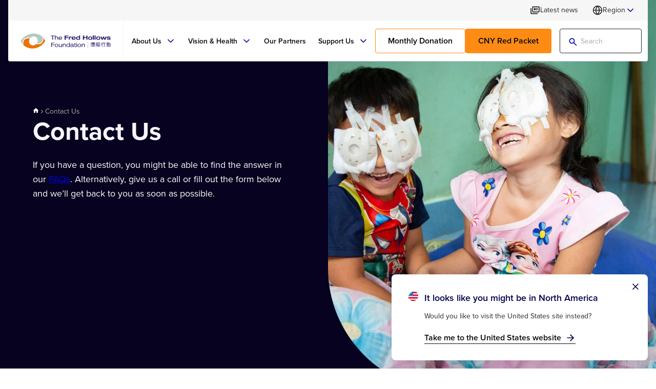

--- FILE ---
content_type: text/html; charset=utf-8
request_url: https://www.hollows.org/en-hk/contact-us/
body_size: 29868
content:




<!DOCTYPE html>
<html dir="" lang="en-HK">
<head>
    <meta charset="utf-8">
    <meta name="viewport" content="width=device-width, initial-scale=1, maximum-scale=5.0">

    <link rel="apple-touch-icon" sizes="180x180" href="/FHF/Static/assets/favicon/apple-touch-icon.png">
    <link rel="icon" type="image/png" sizes="32x32" href="/FHF/Static/assets/favicon/favicon-32x32.png">
    <link rel="icon" type="image/png" sizes="16x16" href="/FHF/Static/assets/favicon/favicon-16x16.png">
    <link rel="manifest" href="/FHF/manifest.webmanifest">

    <title>Contact Us | The Fred Hollows Foundation HK</title>


    

<meta name="description" />



<meta property="og:title" content="Contact Us | The Fred Hollows Foundation HK">
<meta property="og:description" />

    <meta property="og:url" content="https://www.hollows.org/en-HK/contact-us/">





    



	    <link rel="stylesheet" href="https://use.typekit.net/gtf0vda.css">
    <link rel="stylesheet" type="text/css" href="/FHF/Static/css/styles.css?v=ygH1QkSf0ZlPyepYPUjeJsfoeDvkG_COZpgVCRAD6CU">

<link href="https://www.hollows.org/en-HK/contact-us/" rel="canonical" />
    <link href="https://www.hollows.org/contact-us/" hreflang="x-default" rel="alternate" /><link href="https://www.hollows.org/contact-us/" hreflang="en-AU" rel="alternate" /><link href="https://www.hollows.org/en-US/contact-us/" hreflang="en-US" rel="alternate" /><link href="https://www.hollows.org/en-GB/contact-us/" hreflang="en-GB" rel="alternate" /><link href="https://www.hollows.org/en-HK/contact-us/" hreflang="en-HK" rel="alternate" /><link href="https://www.hollows.org/zh-Hans-HK/contact-us/" hreflang="zh-Hans-HK" rel="alternate" /><link href="https://www.hollows.org/zh-Hant-HK/contact-us/" hreflang="zh-Hant-HK" rel="alternate" />
    <link rel='stylesheet' type='text/css' data-f-resource='EPiServerForms.css' href='/Util/EPiServer.Forms/EPiServerForms.css' />
<script src="https://www.google.com/recaptcha/api.js?render=6LfdaBYqAAAAAPLkS0GhYzbxgppbLVUiOh5FkeAP"></script>
<script>
!function(T,l,y){var S=T.location,k="script",D="instrumentationKey",C="ingestionendpoint",I="disableExceptionTracking",E="ai.device.",b="toLowerCase",w="crossOrigin",N="POST",e="appInsightsSDK",t=y.name||"appInsights";(y.name||T[e])&&(T[e]=t);var n=T[t]||function(d){var g=!1,f=!1,m={initialize:!0,queue:[],sv:"5",version:2,config:d};function v(e,t){var n={},a="Browser";return n[E+"id"]=a[b](),n[E+"type"]=a,n["ai.operation.name"]=S&&S.pathname||"_unknown_",n["ai.internal.sdkVersion"]="javascript:snippet_"+(m.sv||m.version),{time:function(){var e=new Date;function t(e){var t=""+e;return 1===t.length&&(t="0"+t),t}return e.getUTCFullYear()+"-"+t(1+e.getUTCMonth())+"-"+t(e.getUTCDate())+"T"+t(e.getUTCHours())+":"+t(e.getUTCMinutes())+":"+t(e.getUTCSeconds())+"."+((e.getUTCMilliseconds()/1e3).toFixed(3)+"").slice(2,5)+"Z"}(),iKey:e,name:"Microsoft.ApplicationInsights."+e.replace(/-/g,"")+"."+t,sampleRate:100,tags:n,data:{baseData:{ver:2}}}}var h=d.url||y.src;if(h){function a(e){var t,n,a,i,r,o,s,c,u,p,l;g=!0,m.queue=[],f||(f=!0,t=h,s=function(){var e={},t=d.connectionString;if(t)for(var n=t.split(";"),a=0;a<n.length;a++){var i=n[a].split("=");2===i.length&&(e[i[0][b]()]=i[1])}if(!e[C]){var r=e.endpointsuffix,o=r?e.location:null;e[C]="https://"+(o?o+".":"")+"dc."+(r||"services.visualstudio.com")}return e}(),c=s[D]||d[D]||"",u=s[C],p=u?u+"/v2/track":d.endpointUrl,(l=[]).push((n="SDK LOAD Failure: Failed to load Application Insights SDK script (See stack for details)",a=t,i=p,(o=(r=v(c,"Exception")).data).baseType="ExceptionData",o.baseData.exceptions=[{typeName:"SDKLoadFailed",message:n.replace(/\./g,"-"),hasFullStack:!1,stack:n+"\nSnippet failed to load ["+a+"] -- Telemetry is disabled\nHelp Link: https://go.microsoft.com/fwlink/?linkid=2128109\nHost: "+(S&&S.pathname||"_unknown_")+"\nEndpoint: "+i,parsedStack:[]}],r)),l.push(function(e,t,n,a){var i=v(c,"Message"),r=i.data;r.baseType="MessageData";var o=r.baseData;return o.message='AI (Internal): 99 message:"'+("SDK LOAD Failure: Failed to load Application Insights SDK script (See stack for details) ("+n+")").replace(/\"/g,"")+'"',o.properties={endpoint:a},i}(0,0,t,p)),function(e,t){if(JSON){var n=T.fetch;if(n&&!y.useXhr)n(t,{method:N,body:JSON.stringify(e),mode:"cors"});else if(XMLHttpRequest){var a=new XMLHttpRequest;a.open(N,t),a.setRequestHeader("Content-type","application/json"),a.send(JSON.stringify(e))}}}(l,p))}function i(e,t){f||setTimeout(function(){!t&&m.core||a()},500)}var e=function(){var n=l.createElement(k);n.src=h;var e=y[w];return!e&&""!==e||"undefined"==n[w]||(n[w]=e),n.onload=i,n.onerror=a,n.onreadystatechange=function(e,t){"loaded"!==n.readyState&&"complete"!==n.readyState||i(0,t)},n}();y.ld<0?l.getElementsByTagName("head")[0].appendChild(e):setTimeout(function(){l.getElementsByTagName(k)[0].parentNode.appendChild(e)},y.ld||0)}try{m.cookie=l.cookie}catch(p){}function t(e){for(;e.length;)!function(t){m[t]=function(){var e=arguments;g||m.queue.push(function(){m[t].apply(m,e)})}}(e.pop())}var n="track",r="TrackPage",o="TrackEvent";t([n+"Event",n+"PageView",n+"Exception",n+"Trace",n+"DependencyData",n+"Metric",n+"PageViewPerformance","start"+r,"stop"+r,"start"+o,"stop"+o,"addTelemetryInitializer","setAuthenticatedUserContext","clearAuthenticatedUserContext","flush"]),m.SeverityLevel={Verbose:0,Information:1,Warning:2,Error:3,Critical:4};var s=(d.extensionConfig||{}).ApplicationInsightsAnalytics||{};if(!0!==d[I]&&!0!==s[I]){var c="onerror";t(["_"+c]);var u=T[c];T[c]=function(e,t,n,a,i){var r=u&&u(e,t,n,a,i);return!0!==r&&m["_"+c]({message:e,url:t,lineNumber:n,columnNumber:a,error:i}),r},d.autoExceptionInstrumented=!0}return m}(y.cfg);function a(){y.onInit&&y.onInit(n)}(T[t]=n).queue&&0===n.queue.length?(n.queue.push(a),n.trackPageView({})):a()}(window,document,{src: "https://js.monitor.azure.com/scripts/b/ai.2.gbl.min.js", crossOrigin: "anonymous", cfg: {instrumentationKey:'615a58ab-601a-4b33-a9ca-f437b3be0155', disableCookiesUsage: false }});
</script>
<script>
var epi = epi||{}; epi.EPiServer = epi.EPiServer||{}; epi.EPiServer.Forms = epi.EPiServer.Forms||{};
                    epi.EPiServer.Forms.InjectFormOwnJQuery = true;epi.EPiServer.Forms.OriginalJQuery = typeof jQuery !== 'undefined' ? jQuery : undefined;
</script>






  <script data-cc-script type="text/javascript" src="https://e826.hollows.org/script.js"></script>


  <!-- Google Tag Manager -->
  <script data-cc-script type="text/javascript">
    (function(w,d,s,l,i){w[l]=w[l]||[];w[l].push({'gtm.start':
    new Date().getTime(),event:'gtm.js'});var f=d.getElementsByTagName(s)[0],
    j=d.createElement(s),dl=l!='dataLayer'?'&l='+l:'';j.async=true;j.src=
    'https://www.googletagmanager.com/gtm.js?id='+i+dl;f.parentNode.insertBefore(j,f);
    })(window,document,'script','dataLayer','GTM-P3Q6PF55');</script>
  <!-- End Google Tag Manager -->
</head>
<body class="default-mode">

    <!-- Google Tag Manager (noscript) -->
    <noscript><iframe src="https://www.googletagmanager.com/ns.html?id=GTM-P3Q6PF55"
                      height="0" width="0" style="display:none;visibility:hidden"></iframe></noscript>
    <!-- End Google Tag Manager (noscript) -->

    <header>


<div class="desktop-top-header" data-fixed-header>
    <div class="container">
        <div class="desktop-top-header-item-wrapper">
                <div class="desktop-top-header-item">
                    <a class="desktop-top-header-btn" href="/en-HK/latest-news/" title="Latest news">
                        <svg class="svg-icon news " fill="none" viewBox="0 0 16 16" xmlns="http://www.w3.org/2000/svg"><path d="M2.33333 14C1.96667 14 1.65278 13.8694 1.39167 13.6083C1.13056 13.3472 1 13.0333 1 12.6667V5.33333C1 5.14444 1.06389 4.98611 1.19167 4.85833C1.31944 4.73056 1.47778 4.66667 1.66667 4.66667C1.85556 4.66667 2.01389 4.73056 2.14167 4.85833C2.26944 4.98611 2.33333 5.14444 2.33333 5.33333V12.6667H11.6667C11.8556 12.6667 12.0139 12.7306 12.1417 12.8583C12.2694 12.9861 12.3333 13.1444 12.3333 13.3333C12.3333 13.5222 12.2694 13.6806 12.1417 13.8083C12.0139 13.9361 11.8556 14 11.6667 14H2.33333ZM5 11.3333C4.63333 11.3333 4.31944 11.2028 4.05833 10.9417C3.79722 10.6806 3.66667 10.3667 3.66667 10V2.66667C3.66667 2.47778 3.73056 2.31944 3.85833 2.19167C3.98611 2.06389 4.14444 2 4.33333 2H14.3333C14.5222 2 14.6806 2.06389 14.8083 2.19167C14.9361 2.31944 15 2.47778 15 2.66667V10C15 10.3667 14.8694 10.6806 14.6083 10.9417C14.3472 11.2028 14.0333 11.3333 13.6667 11.3333H5ZM5 10H13.6667V3.33333H5V10ZM7 8H8.33333C8.52222 8 8.68056 7.93611 8.80833 7.80833C8.93611 7.68056 9 7.52222 9 7.33333V5.33333C9 5.14444 8.93611 4.98611 8.80833 4.85833C8.68056 4.73056 8.52222 4.66667 8.33333 4.66667H7C6.81111 4.66667 6.65278 4.73056 6.525 4.85833C6.39722 4.98611 6.33333 5.14444 6.33333 5.33333V7.33333C6.33333 7.52222 6.39722 7.68056 6.525 7.80833C6.65278 7.93611 6.81111 8 7 8ZM10.3333 8H11.6667C11.8556 8 12.0139 7.93611 12.1417 7.80833C12.2694 7.68056 12.3333 7.52222 12.3333 7.33333C12.3333 7.14444 12.2694 6.98611 12.1417 6.85833C12.0139 6.73056 11.8556 6.66667 11.6667 6.66667H10.3333C10.1444 6.66667 9.98611 6.73056 9.85833 6.85833C9.73056 6.98611 9.66667 7.14444 9.66667 7.33333C9.66667 7.52222 9.73056 7.68056 9.85833 7.80833C9.98611 7.93611 10.1444 8 10.3333 8ZM10.3333 6H11.6667C11.8556 6 12.0139 5.93611 12.1417 5.80833C12.2694 5.68056 12.3333 5.52222 12.3333 5.33333C12.3333 5.14444 12.2694 4.98611 12.1417 4.85833C12.0139 4.73056 11.8556 4.66667 11.6667 4.66667H10.3333C10.1444 4.66667 9.98611 4.73056 9.85833 4.85833C9.73056 4.98611 9.66667 5.14444 9.66667 5.33333C9.66667 5.52222 9.73056 5.68056 9.85833 5.80833C9.98611 5.93611 10.1444 6 10.3333 6Z" fill="currentColor" xmlns="http://www.w3.org/2000/svg" /></svg>
                        <span class="desktop-top-header-btn-text">Latest news</span>
                    </a>
                </div> 
            <div class="desktop-top-header-item">
                <div class="language-dropdown  anchor-right" data-language-dropdown>
                    



<div class="language-dropdown-trigger ">
    <svg class="svg-icon globe " fill="none" stroke="currentColor" stroke-linecap="round" stroke-linejoin="round" stroke-width="2" viewBox="0 0 24 24" xmlns="http://www.w3.org/2000/svg"><circle cx="12" cy="12" r="10" xmlns="http://www.w3.org/2000/svg" /><line x1="2" y1="12" x2="22" y2="12" xmlns="http://www.w3.org/2000/svg" /><path d="M12 2a15.3 15.3 0 0 1 4 10 15.3 15.3 0 0 1-4 10 15.3 15.3 0 0 1-4-10 15.3 15.3 0 0 1 4-10z" xmlns="http://www.w3.org/2000/svg" /></svg>
        Region
    <svg class="svg-icon chevron-down " fill="none" stroke="currentColor" stroke-linecap="round" stroke-linejoin="round" stroke-width="2" viewBox="0 0 24 24" xmlns="http://www.w3.org/2000/svg"><polyline points="6 9 12 15 18 9" xmlns="http://www.w3.org/2000/svg" /></svg>        
</div>
<div class="language-dropdown-menu">
    <div class="language-dropdown-selector">
        <p class="language-dropdown-selector-title">Select your region </p>
        <div class="language-dropdown-selector-list">
                <div class="language-dropdown-selector-list-item">
                    <div class="language-dropdown-selector-list-item-region">
                        <div class="image-wrapper language-dropdown-selector-list-item-region-icon" style=" --image-object-fit: cover; --image-alignment:center center; --image-width: ; --image-height: ">
                            <figure>
                                <picture>
                                    <image src="/FHF/Static/assets/illustrations/australia.svg" alt="Australia" loading="lazy" decoding="async">
                                </picture>
                            </figure>
                        </div>
                        Australia
                    </div>
                    <div class="language-dropdown-selector-list-item-languages">
                            <div class="language-dropdown-selector-list-item-languages">
                                <a class="language-dropdown-selector-list-item-language" href="https://www.hollows.org/contact-us/">
                                    <span>
                                        English
                                    </span>
                                </a>
                            </div>
                    </div>
                </div>
                <div class="language-dropdown-selector-list-item">
                    <div class="language-dropdown-selector-list-item-region">
                        <div class="image-wrapper language-dropdown-selector-list-item-region-icon" style=" --image-object-fit: cover; --image-alignment:center center; --image-width: ; --image-height: ">
                            <figure>
                                <picture>
                                    <image src="/FHF/Static/assets/illustrations/united_states.svg" alt="United States" loading="lazy" decoding="async">
                                </picture>
                            </figure>
                        </div>
                        United States
                    </div>
                    <div class="language-dropdown-selector-list-item-languages">
                            <div class="language-dropdown-selector-list-item-languages">
                                <a class="language-dropdown-selector-list-item-language" href="https://www.hollows.org/en-US/contact-us/">
                                    <span>
                                        English
                                    </span>
                                </a>
                            </div>
                    </div>
                </div>
                <div class="language-dropdown-selector-list-item">
                    <div class="language-dropdown-selector-list-item-region">
                        <div class="image-wrapper language-dropdown-selector-list-item-region-icon" style=" --image-object-fit: cover; --image-alignment:center center; --image-width: ; --image-height: ">
                            <figure>
                                <picture>
                                    <image src="/FHF/Static/assets/illustrations/hong_kong.svg" alt="Hong Kong S.A.R." loading="lazy" decoding="async">
                                </picture>
                            </figure>
                        </div>
                        Hong Kong S.A.R.
                    </div>
                    <div class="language-dropdown-selector-list-item-languages">
                            <div class="language-dropdown-selector-list-item-languages">
                                <a class="language-dropdown-selector-list-item-language" href="https://www.hollows.org/en-HK/contact-us/">
                                    <span>
                                            <svg class="svg-icon check-solid " fill="none" viewBox="0 0 24 24" xmlns="http://www.w3.org/2000/svg"><path d="M12 2C6.48 2 2 6.48 2 12C2 17.52 6.48 22 12 22C17.52 22 22 17.52 22 12C22 6.48 17.52 2 12 2ZM9.29 16.29L5.7 12.7C5.31 12.31 5.31 11.68 5.7 11.29C6.09 10.9 6.72 10.9 7.11 11.29L10 14.17L16.88 7.29C17.27 6.9 17.9 6.9 18.29 7.29C18.68 7.68 18.68 8.31 18.29 8.7L10.7 16.29C10.32 16.68 9.68 16.68 9.29 16.29Z" fill="currentColor" xmlns="http://www.w3.org/2000/svg" /></svg>
                                        English
                                    </span>
                                </a>
                            </div>
                            <div class="language-dropdown-selector-list-item-languages">
                                <a class="language-dropdown-selector-list-item-language" href="https://www.hollows.org/zh-Hant-HK/contact-us/">
                                    <span>
                                        &#x7E41;
                                    </span>
                                </a>
                            </div>
                    </div>
                </div>
                <div class="language-dropdown-selector-list-item">
                    <div class="language-dropdown-selector-list-item-region">
                        <div class="image-wrapper language-dropdown-selector-list-item-region-icon" style=" --image-object-fit: cover; --image-alignment:center center; --image-width: ; --image-height: ">
                            <figure>
                                <picture>
                                    <image src="/FHF/Static/assets/illustrations/united_kingdom.svg" alt="United Kingdom" loading="lazy" decoding="async">
                                </picture>
                            </figure>
                        </div>
                        United Kingdom
                    </div>
                    <div class="language-dropdown-selector-list-item-languages">
                            <div class="language-dropdown-selector-list-item-languages">
                                <a class="language-dropdown-selector-list-item-language" href="https://www.hollows.org/en-GB/contact-us/">
                                    <span>
                                        English
                                    </span>
                                </a>
                            </div>
                    </div>
                </div>

        </div>
    </div>
</div>

                </div>
            </div>
        </div>
    </div>
</div>

<div class="desktop-header" data-fixed-header>
    <div class="container">
        <div class="desktop-header-item-wrapper">
                <div class="header-logo">
                    <a class="header-logo-link" href="/en-HK/" title="Home">
                        <img src="/globalassets/global-media/header/fredhollowshk-logo-1.svg?width=176&amp;height=40" alt="fredhollowshk-logo-1.svg" loading="lazy" decoding="async" width="176" height="40" />
                    </a>
                </div>

            <nav class="main-nav" data-main-nav>
                <div class="main-nav-item-wrapper" role="menubar">



<div class="main-nav-item" role="menuitem">
        <a class="main-nav-item-link" href="#">
            <span class="main-nav-item-text">About Us</span>
                <svg class="svg-icon chevron-down " fill="none" stroke="currentColor" stroke-linecap="round" stroke-linejoin="round" stroke-width="2" viewBox="0 0 24 24" xmlns="http://www.w3.org/2000/svg"><polyline points="6 9 12 15 18 9" xmlns="http://www.w3.org/2000/svg" /></svg>
        </a>

        <div class="sub-nav width-full">
            <div class="mega-menu">
                <div class="container">
                    <div class="mega-menu-primary-col">
                            <div class="mega-menu-primary-col-heading">
                                <div class="mega-menu-primary-col-heading-link">About Us</div>
						    </div>
                        <div class="mega-menu-main-nav">
                                <div class="mega-menu-main-nav-item">

		                                    <a class="mega-menu-main-nav-item-link" href="/en-HK/who-we-are/" title="Who We Are">
                                                <span class="mega-menu-main-nav-item-text">Who We Are</span>
			                                    <svg class="svg-icon chevron-right " fill="none" stroke="currentColor" stroke-linecap="round" stroke-linejoin="round" stroke-width="2" viewBox="0 0 24 24" xmlns="http://www.w3.org/2000/svg"><polyline points="9 18 15 12 9 6" xmlns="http://www.w3.org/2000/svg" /></svg>
		                                    </a>

                                        <div class="mega-menu-sub-nav">
                                            <div class="mega-menu-sub-nav-item-wrapper">

                                                    <a class=" link-skin-1 link-size-lg mega-menu-sub-nav-header-link" href="/en-HK/who-we-are/" title="Who We Are">
                                                        <span class="link-text">Who We Are</span>
                                                    </a>

                                                        <div class="mega-menu-sub-nav-item">
                                                            <a class="mega-menu-sub-nav-item-link" href="/en-HK/who-we-are/about-the-foundation/" title="About The Foundation">About The Foundation</a>
                                                        </div>
                                                        <div class="mega-menu-sub-nav-item">
                                                            <a class="mega-menu-sub-nav-item-link" href="/en-HK/who-we-are/fred-hollows/" title="Fred Hollows">Fred Hollows</a>
                                                        </div>
                                                        <div class="mega-menu-sub-nav-item">
                                                            <a class="mega-menu-sub-nav-item-link" href="/en-HK/who-we-are/our-leaders/" title="Our Leaders">Our Leaders</a>
                                                        </div>
                                            </div>
                                        </div>
                                </div>
                                <div class="mega-menu-main-nav-item">

		                                    <a class="mega-menu-main-nav-item-link" href="/en-HK/our-vision/" title="Our Vision">
                                                <span class="mega-menu-main-nav-item-text">Our Vision</span>
			                                    <svg class="svg-icon chevron-right " fill="none" stroke="currentColor" stroke-linecap="round" stroke-linejoin="round" stroke-width="2" viewBox="0 0 24 24" xmlns="http://www.w3.org/2000/svg"><polyline points="9 18 15 12 9 6" xmlns="http://www.w3.org/2000/svg" /></svg>
		                                    </a>

                                        <div class="mega-menu-sub-nav">
                                            <div class="mega-menu-sub-nav-item-wrapper">

                                                    <a class=" link-skin-1 link-size-lg mega-menu-sub-nav-header-link" href="/en-HK/our-vision/" title="Our Vision">
                                                        <span class="link-text">Our Vision</span>
                                                    </a>

                                                        <div class="mega-menu-sub-nav-item">
                                                            <a class="mega-menu-sub-nav-item-link" href="/en-HK/our-vision/our-theory-of-change/" title="Our Theory of Change" target="_top">Our Theory of Change</a>
                                                        </div>
                                                        <div class="mega-menu-sub-nav-item">
                                                            <a class="mega-menu-sub-nav-item-link" href="/en-HK/our-vision/five-year-strategy-2024-2028/" title="Five-Year Strategy 2024-2028">Five-Year Strategy 2024-2028</a>
                                                        </div>
                                            </div>
                                        </div>
                                </div>
                                <div class="mega-menu-main-nav-item">

		                                    <a class="mega-menu-main-nav-item-link" href="/en-HK/what-we-do/" title="What We Do">
                                                <span class="mega-menu-main-nav-item-text">What We Do</span>
			                                    <svg class="svg-icon chevron-right " fill="none" stroke="currentColor" stroke-linecap="round" stroke-linejoin="round" stroke-width="2" viewBox="0 0 24 24" xmlns="http://www.w3.org/2000/svg"><polyline points="9 18 15 12 9 6" xmlns="http://www.w3.org/2000/svg" /></svg>
		                                    </a>

                                        <div class="mega-menu-sub-nav">
                                            <div class="mega-menu-sub-nav-item-wrapper">

                                                    <a class=" link-skin-1 link-size-lg mega-menu-sub-nav-header-link" href="/en-HK/what-we-do/" title="What We Do">
                                                        <span class="link-text">What We Do</span>
                                                    </a>

                                                        <div class="mega-menu-sub-nav-item">
                                                            <a class="mega-menu-sub-nav-item-link" href="/en-HK/what-we-do/ending-avoidable-blindess/" title="Ending Avoidable Blindness">Ending Avoidable Blindness</a>
                                                        </div>
                                                        <div class="mega-menu-sub-nav-item">
                                                            <a class="mega-menu-sub-nav-item-link" href="/en-HK/what-we-do/research-and-technology/" title="Research and Technology">Research and Technology</a>
                                                        </div>
                                                        <div class="mega-menu-sub-nav-item">
                                                            <a class="mega-menu-sub-nav-item-link" href="/what-we-do/gender-equity/" title="Gender Equity" target="_top">Gender Equity</a>
                                                        </div>
                                                        <div class="mega-menu-sub-nav-item">
                                                            <a class="mega-menu-sub-nav-item-link" href="/what-we-do/advocacy/" title="Advocacy">Advocacy</a>
                                                        </div>
                                                        <div class="mega-menu-sub-nav-item">
                                                            <a class="mega-menu-sub-nav-item-link" href="/en-HK/what-we-do/training/" title="Training">Training</a>
                                                        </div>
                                                        <div class="mega-menu-sub-nav-item">
                                                            <a class="mega-menu-sub-nav-item-link" href="/en-HK/what-we-do/our-impact/" title="Our Impact" target="_top">Our Impact</a>
                                                        </div>
                                                        <div class="mega-menu-sub-nav-item">
                                                            <a class="mega-menu-sub-nav-item-link" href="/en-HK/what-we-do/our-stories/" title="Our Stories">Our Stories</a>
                                                        </div>
                                                        <div class="mega-menu-sub-nav-item">
                                                            <a class="mega-menu-sub-nav-item-link" href="/en-HK/what-we-do/annual-reports/" title="Annual Reports">Annual Reports</a>
                                                        </div>
                                            </div>
                                        </div>
                                </div>
                                <div class="mega-menu-main-nav-item">

		                                    <a class="mega-menu-main-nav-item-link" href="/en-HK/where-we-work/" title="Where We Work">
                                                <span class="mega-menu-main-nav-item-text">Where We Work</span>
			                                    <svg class="svg-icon chevron-right " fill="none" stroke="currentColor" stroke-linecap="round" stroke-linejoin="round" stroke-width="2" viewBox="0 0 24 24" xmlns="http://www.w3.org/2000/svg"><polyline points="9 18 15 12 9 6" xmlns="http://www.w3.org/2000/svg" /></svg>
		                                    </a>

                                        <div class="mega-menu-sub-nav">
                                            <div class="mega-menu-sub-nav-item-wrapper">

                                                    <a class=" link-skin-1 link-size-lg mega-menu-sub-nav-header-link" href="/en-HK/where-we-work/" title="Where We Work">
                                                        <span class="link-text">Where We Work</span>
                                                    </a>

                                                        <div class="mega-menu-sub-nav-item">
                                                            <a class="mega-menu-sub-nav-item-link" href="/en-HK/where-we-work/#africa" title="Africa">Africa</a>
                                                        </div>
                                                        <div class="mega-menu-sub-nav-item">
                                                            <a class="mega-menu-sub-nav-item-link" href="/en-HK/where-we-work/#south_asia_middle_east" title="South Asia &amp; Middle East">South Asia &amp; Middle East</a>
                                                        </div>
                                                        <div class="mega-menu-sub-nav-item">
                                                            <a class="mega-menu-sub-nav-item-link" href="/en-HK/where-we-work/#east_asia" title="East Asia">East Asia</a>
                                                        </div>
                                                        <div class="mega-menu-sub-nav-item">
                                                            <a class="mega-menu-sub-nav-item-link" href="/en-HK/where-we-work/#australasia" title="Australasia">Australasia</a>
                                                        </div>
                                            </div>
                                        </div>
                                </div>
                        </div>
                    </div>
                    <div class="mega-menu-secondary-col">
                        <div class="mega-menu-card-nav is-single-item">


<div class="mega-menu-card">
    <div class="mega-menu-card-link">
        <a class="mega-menu-card-column mega-menu-card-primary-column mega-menu-card-image-box" 
            href="/en-HK/our-vision/five-year-strategy-2024-2028/"
            title="Our new Five-Year Strategy">

	        <div class="image-wrapper" style="--aspect-ratio: 3/2; --image-object-fit: cover; --image-alignment:center center; --image-width:300; --image-height:200;">
		        <figure>
			        <picture />
                </figure>
	        </div>
        </a>
        <div class="mega-menu-card-column mega-menu-card-secondary-column">
                <h3 class="mega-menu-card-title">
                    <a class="mega-menu-card-title-link" href="/en-HK/our-vision/five-year-strategy-2024-2028/" title="Our new Five-Year Strategy">
                        Our new Five-Year Strategy
                    </a>
                </h3>

                <div class="mega-menu-card-description">
                    <p>Designed to deliver bold solutions and transform lives</p>
                </div>

            <div class="mega-menu-card-cta-wrapper">
                <a href="/en-HK/our-vision/five-year-strategy-2024-2028/" class=" link-skin-1 link-size-sm" title="Read more">
                    <span class="link-text">Read more</span>
                </a>
            </div>
        </div>
    </div>
</div>
                        </div>
                    </div>
                </div>
            </div>
        </div>

</div>





<div class="main-nav-item" role="menuitem">
        <a class="main-nav-item-link" href="#">
            <span class="main-nav-item-text">Vision &amp; Health</span>
                <svg class="svg-icon chevron-down " fill="none" stroke="currentColor" stroke-linecap="round" stroke-linejoin="round" stroke-width="2" viewBox="0 0 24 24" xmlns="http://www.w3.org/2000/svg"><polyline points="6 9 12 15 18 9" xmlns="http://www.w3.org/2000/svg" /></svg>
        </a>

        <div class="sub-nav width-full">
            <div class="mega-menu">
                <div class="container">
                    <div class="mega-menu-primary-col">
                            <div class="mega-menu-primary-col-heading">
                                <div class="mega-menu-primary-col-heading-link">Vision &amp; Health</div>
						    </div>
                        <div class="mega-menu-main-nav">
                                <div class="mega-menu-main-nav-item">

		                                    <a class="mega-menu-main-nav-item-link" href="/en-HK/eye-health/" title="Eye Health">
                                                <span class="mega-menu-main-nav-item-text">Eye Health</span>
			                                    <svg class="svg-icon chevron-right " fill="none" stroke="currentColor" stroke-linecap="round" stroke-linejoin="round" stroke-width="2" viewBox="0 0 24 24" xmlns="http://www.w3.org/2000/svg"><polyline points="9 18 15 12 9 6" xmlns="http://www.w3.org/2000/svg" /></svg>
		                                    </a>

                                        <div class="mega-menu-sub-nav">
                                            <div class="mega-menu-sub-nav-item-wrapper">

                                                    <a class=" link-skin-1 link-size-lg mega-menu-sub-nav-header-link" href="/en-HK/eye-health/" title="Eye Health">
                                                        <span class="link-text">Eye Health</span>
                                                    </a>

                                                        <div class="mega-menu-sub-nav-item">
                                                            <a class="mega-menu-sub-nav-item-link" href="/en-HK/eye-health/diseases-and-conditions/" title="Diseases and Conditions">Diseases and Conditions</a>
                                                        </div>
                                                        <div class="mega-menu-sub-nav-item">
                                                            <a class="mega-menu-sub-nav-item-link" href="/en-HK/eye-health/children-and-eye-disease/" title="Children and Eye Disease">Children and Eye Disease</a>
                                                        </div>
                                                        <div class="mega-menu-sub-nav-item">
                                                            <a class="mega-menu-sub-nav-item-link" href="/en-HK/eye-health/clinical-outcomes/" title="Clinical Outcomes">Clinical Outcomes</a>
                                                        </div>
                                                        <div class="mega-menu-sub-nav-item">
                                                            <a class="mega-menu-sub-nav-item-link" href="/en-HK/eye-health/what-is-an-iol/" title="What is an Intraocular Lens?">What is an Intraocular Lens?</a>
                                                        </div>
                                            </div>
                                        </div>
                                </div>
                                <div class="mega-menu-main-nav-item">

		                                    <a class="mega-menu-main-nav-item-link" href="/en-HK/improving-health-systems/" title="Improving Health Systems">
                                                <span class="mega-menu-main-nav-item-text">Improving Health Systems</span>
			                                    <svg class="svg-icon chevron-right " fill="none" stroke="currentColor" stroke-linecap="round" stroke-linejoin="round" stroke-width="2" viewBox="0 0 24 24" xmlns="http://www.w3.org/2000/svg"><polyline points="9 18 15 12 9 6" xmlns="http://www.w3.org/2000/svg" /></svg>
		                                    </a>

                                        <div class="mega-menu-sub-nav">
                                            <div class="mega-menu-sub-nav-item-wrapper">

                                                    <a class=" link-skin-1 link-size-lg mega-menu-sub-nav-header-link" href="/en-HK/improving-health-systems/" title="Improving Health Systems">
                                                        <span class="link-text">Improving Health Systems</span>
                                                    </a>

                                                        <div class="mega-menu-sub-nav-item">
                                                            <a class="mega-menu-sub-nav-item-link" href="/en-HK/improving-health-systems/health-system-strengthening/" title="Health Systems Strengthening">Health Systems Strengthening</a>
                                                        </div>
                                            </div>
                                        </div>
                                </div>
                                <div class="mega-menu-main-nav-item">

                                            <a class="mega-menu-main-nav-item-link" href="/en-HK/sight-simulator/" title="Sight Simulator" target="_blank" rel="noopener noreferrer">
                                                <span class="mega-menu-main-nav-item-text">Sight Simulator</span>
                                            </a>

                                </div>
                        </div>
                    </div>
                    <div class="mega-menu-secondary-col">
                        <div class="mega-menu-card-nav is-single-item">


<div class="mega-menu-card">
    <div class="mega-menu-card-link">
        <a class="mega-menu-card-column mega-menu-card-primary-column mega-menu-card-image-box" 
            href="/en-HK/sight-simulator/"
            title="Sight Simulator">

	        <div class="image-wrapper" style="--aspect-ratio: 3/2; --image-object-fit: cover; --image-alignment:center center; --image-width:300; --image-height:200;">
		        <figure>
			        <picture class="has-ratio"><img alt="Cambodia_2013_Vann patches_in text.jpg" decoding="async" height="200" loading="lazy" src="/siteassets/shared-media/au/images/cambodia_2013_vann-patches_in-text.jpg" srcset="/siteassets/shared-media/au/images/cambodia_2013_vann-patches_in-text.jpg?width=300&amp;height=200" width="300"></img></picture>
                </figure>
	        </div>
        </a>
        <div class="mega-menu-card-column mega-menu-card-secondary-column">
                <h3 class="mega-menu-card-title">
                    <a class="mega-menu-card-title-link" href="/en-HK/sight-simulator/" title="Sight Simulator">
                        Sight Simulator
                    </a>
                </h3>

                <div class="mega-menu-card-description">
                    <p>What does being blind or visually impaired look like? It&#x2019;s difficult to imagine unless you experience it for yourself, and we&#x2019;d like to help you do just that.</p>
                </div>

            <div class="mega-menu-card-cta-wrapper">
                <a href="/en-HK/sight-simulator/" class=" link-skin-1 link-size-sm" title="Read more">
                    <span class="link-text">Read more</span>
                </a>
            </div>
        </div>
    </div>
</div>
                        </div>
                    </div>
                </div>
            </div>
        </div>

</div>





<div class="main-nav-item" role="menuitem">
        <a class="main-nav-item-link" href="/en-HK/ways-to-support/become-a-corporate-partner/" title="Our Partners">Our Partners
        </a>


</div>





<div class="main-nav-item" role="menuitem">
        <a class="main-nav-item-link" href="#">
            <span class="main-nav-item-text">Support Us</span>
                <svg class="svg-icon chevron-down " fill="none" stroke="currentColor" stroke-linecap="round" stroke-linejoin="round" stroke-width="2" viewBox="0 0 24 24" xmlns="http://www.w3.org/2000/svg"><polyline points="6 9 12 15 18 9" xmlns="http://www.w3.org/2000/svg" /></svg>
        </a>

        <div class="sub-nav">
            <div class="sub-nav-item-wrapper">
                        <div class="sub-nav-item">
                            <a class="sub-nav-item-link" href="/en-HK/ways-to-support/ways-to-give/" title="Donation Method">Donation Method</a>
                        </div>
                        <div class="sub-nav-item">
                            <a class="sub-nav-item-link" href="/en-HK/ways-to-support/fred-hollows-hk-ten-years-anniversary/" title="Ten-Year Anniversary">Restoring Vision, Transforming Lives - Ten-Year Anniversary</a>
                        </div>
                        <div class="sub-nav-item">
                            <a class="sub-nav-item-link" href="/en-HK/ways-to-support/humanity-award/" title="Humanity Award">Humanity Award</a>
                        </div>
                        <div class="sub-nav-item">
                            <a class="sub-nav-item-link" href="/en-HK/ways-to-support/become-a-corporate-partner/" title="Be a Corporate Partner">Be a Corporate Partner</a>
                        </div>
                        <div class="sub-nav-item">
                            <a class="sub-nav-item-link" href="/en-HK/ways-to-support/wedding-favours/" title="Wedding Favours">Wedding Favours</a>
                        </div>
                        <div class="sub-nav-item">
                            <a class="sub-nav-item-link" href="/en-HK/ways-to-support/face-to-face-fundraising/" title="The &#x201C;Brighten your future&#x201D; monthly donation program">The “Brighten your future” monthly donation program</a>
                        </div>
                        <div class="sub-nav-item">
                            <a class="sub-nav-item-link" href="/en-HK/ways-to-support/subscribe/" title="Subscribe">Subscribe</a>
                        </div>

            </div>
        </div>

</div>


                </div>
            </nav>

            <div class="desktop-header-buttons-wrapper">
                <div class="cta-group">
                        <a class=" btn-skin-2 btn-size-md" href="/en-HK/donate/" title="Monthly Donation" target="_top">
                            <span class="btn-text">Monthly Donation</span>
                        </a>
                        <a class=" btn-skin-1 btn-size-md" href="/en-HK/campaigns/2026/chinese-new-year-2026/" title="CNY Red Packet" target="_top">
                            <span class="btn-text">CNY Red Packet</span>
                        </a>
                </div>
            </div>

                <div class="desktop-search" aria-label="search" data-header-search='{
                                "url": "/en-HK/search/",
                                "param": "search"
                            }'>
                    <svg class="svg-icon search " fill="none" viewBox="0 0 24 24" xmlns="http://www.w3.org/2000/svg"><mask id="mask0_32403_8492" style="mask-type:alpha" maskUnits="userSpaceOnUse" x="0" y="0" width="24" height="24" xmlns="http://www.w3.org/2000/svg"><rect width="24" height="24" fill="currentColor" /></mask><g mask="url(#mask0_32403_8492)" xmlns="http://www.w3.org/2000/svg"><path d="M18.9 20.3L13.3 14.7C12.8 15.1 12.225 15.4167 11.575 15.65C10.925 15.8833 10.2333 16 9.5 16C7.68333 16 6.14583 15.3708 4.8875 14.1125C3.62917 12.8542 3 11.3167 3 9.5C3 7.68333 3.62917 6.14583 4.8875 4.8875C6.14583 3.62917 7.68333 3 9.5 3C11.3167 3 12.8542 3.62917 14.1125 4.8875C15.3708 6.14583 16 7.68333 16 9.5C16 10.2333 15.8833 10.925 15.65 11.575C15.4167 12.225 15.1 12.8 14.7 13.3L20.325 18.925C20.5083 19.1083 20.6 19.3333 20.6 19.6C20.6 19.8667 20.5 20.1 20.3 20.3C20.1167 20.4833 19.8833 20.575 19.6 20.575C19.3167 20.575 19.0833 20.4833 18.9 20.3ZM9.5 14C10.75 14 11.8125 13.5625 12.6875 12.6875C13.5625 11.8125 14 10.75 14 9.5C14 8.25 13.5625 7.1875 12.6875 6.3125C11.8125 5.4375 10.75 5 9.5 5C8.25 5 7.1875 5.4375 6.3125 6.3125C5.4375 7.1875 5 8.25 5 9.5C5 10.75 5.4375 11.8125 6.3125 12.6875C7.1875 13.5625 8.25 14 9.5 14Z" fill="currentColor" /></g></svg>
                    <input type="text" placeholder="Search" />
                </div>
        </div>
    </div>
</div>



<div class="mobile-header" data-fixed-header>
    <div class="mobile-header-topbar">
        <div class="container">
            <div class="mobile-header-item-wrapper">

                <div class="header-logo">
                    <a class="header-logo-link" href="/en-HK/" title="Home">
                        <img src="/globalassets/global-media/header/fredhollowshk-logo-1.svg?width=176&amp;height=40" alt="fredhollowshk-logo-1.svg" loading="lazy" decoding="async" width="176" height="40" />
                    </a>
                </div>

                    <div class="utility-links">
                        <div class="utility-links-item-wrapper">

                            <div class="utility-links-item tablet-donate-buttons">
                                <div class="cta-group">
                                        <a class=" btn-skin-2 btn-size-sm" href="/en-HK/donate/" title="Monthly Donation" target="_top">
                                            <span class="btn-text">Monthly Donation</span>
                                        </a>
                                        <a class=" btn-skin-1 btn-size-sm" href="/en-HK/campaigns/2026/chinese-new-year-2026/" title="CNY Red Packet" target="_top">
                                            <span class="btn-text">CNY Red Packet</span>
                                        </a>
                                </div>
                            </div>

                            <div class="utility-links-item">
                                <button class="utility-links-btn" aria-label="search" data-search-toggler='{
                                                "target": ".mobile-search"
                                            }'>
                                    <svg class="svg-icon search " fill="none" viewBox="0 0 24 24" xmlns="http://www.w3.org/2000/svg"><mask id="mask0_32403_8492" style="mask-type:alpha" maskUnits="userSpaceOnUse" x="0" y="0" width="24" height="24" xmlns="http://www.w3.org/2000/svg"><rect width="24" height="24" fill="currentColor" /></mask><g mask="url(#mask0_32403_8492)" xmlns="http://www.w3.org/2000/svg"><path d="M18.9 20.3L13.3 14.7C12.8 15.1 12.225 15.4167 11.575 15.65C10.925 15.8833 10.2333 16 9.5 16C7.68333 16 6.14583 15.3708 4.8875 14.1125C3.62917 12.8542 3 11.3167 3 9.5C3 7.68333 3.62917 6.14583 4.8875 4.8875C6.14583 3.62917 7.68333 3 9.5 3C11.3167 3 12.8542 3.62917 14.1125 4.8875C15.3708 6.14583 16 7.68333 16 9.5C16 10.2333 15.8833 10.925 15.65 11.575C15.4167 12.225 15.1 12.8 14.7 13.3L20.325 18.925C20.5083 19.1083 20.6 19.3333 20.6 19.6C20.6 19.8667 20.5 20.1 20.3 20.3C20.1167 20.4833 19.8833 20.575 19.6 20.575C19.3167 20.575 19.0833 20.4833 18.9 20.3ZM9.5 14C10.75 14 11.8125 13.5625 12.6875 12.6875C13.5625 11.8125 14 10.75 14 9.5C14 8.25 13.5625 7.1875 12.6875 6.3125C11.8125 5.4375 10.75 5 9.5 5C8.25 5 7.1875 5.4375 6.3125 6.3125C5.4375 7.1875 5 8.25 5 9.5C5 10.75 5.4375 11.8125 6.3125 12.6875C7.1875 13.5625 8.25 14 9.5 14Z" fill="currentColor" /></g></svg>
                                </button>
                            </div>
                        </div>
                    </div>
                
                    <div class="navbar-toggler">
                        <button type="button" class="navbar-toggler-btn" aria-label="toggle navigation"
                                data-navbar-toggler='{ "target": "[data-mobile-nav]" }'>
                            <svg class="svg-icon menu open-icon" fill="none" viewBox="0 0 20 20" xmlns="http://www.w3.org/2000/svg"><path d="M3.33333 15H16.6667C17.125 15 17.5 14.625 17.5 14.1667C17.5 13.7083 17.125 13.3333 16.6667 13.3333H3.33333C2.875 13.3333 2.5 13.7083 2.5 14.1667C2.5 14.625 2.875 15 3.33333 15ZM3.33333 10.8333H16.6667C17.125 10.8333 17.5 10.4583 17.5 10C17.5 9.54167 17.125 9.16667 16.6667 9.16667H3.33333C2.875 9.16667 2.5 9.54167 2.5 10C2.5 10.4583 2.875 10.8333 3.33333 10.8333ZM2.5 5.83333C2.5 6.29167 2.875 6.66667 3.33333 6.66667H16.6667C17.125 6.66667 17.5 6.29167 17.5 5.83333C17.5 5.375 17.125 5 16.6667 5H3.33333C2.875 5 2.5 5.375 2.5 5.83333Z" fill="currentColor" xmlns="http://www.w3.org/2000/svg" /></svg>
                            <svg class="svg-icon x close-icon" fill="none" stroke="currentColor" stroke-linecap="round" stroke-linejoin="round" stroke-width="2" viewBox="0 0 24 24" xmlns="http://www.w3.org/2000/svg"><line x1="18" y1="6" x2="6" y2="18" xmlns="http://www.w3.org/2000/svg" /><line x1="6" y1="6" x2="18" y2="18" xmlns="http://www.w3.org/2000/svg" /></svg>
                            <span class="sr-only">Menu</span>
                        </button>
                    </div>
            </div>
        </div>
        <div class="container mobile-donate-buttons">
            <div class="cta-group">
                    <a class=" btn-skin-2 btn-size-sm" href="/en-HK/donate/" title="Monthly Donation" target="_top">
                        <span class="btn-text">Monthly Donation</span>
                    </a>
                    <a class=" btn-skin-1 btn-size-sm" href="/en-HK/campaigns/2026/chinese-new-year-2026/" title="CNY Red Packet" target="_top">
                        <span class="btn-text">CNY Red Packet</span>
                    </a>
            </div>
        </div>

    </div>

        <div class="mobile-search" data-header-search='{
                                    "url": "/en-HK/search/",
                                    "param": "search"
                                }'>
            <div class="container">
                <div class="mobile-search-input">
                    <svg class="svg-icon search " fill="none" viewBox="0 0 24 24" xmlns="http://www.w3.org/2000/svg"><mask id="mask0_32403_8492" style="mask-type:alpha" maskUnits="userSpaceOnUse" x="0" y="0" width="24" height="24" xmlns="http://www.w3.org/2000/svg"><rect width="24" height="24" fill="currentColor" /></mask><g mask="url(#mask0_32403_8492)" xmlns="http://www.w3.org/2000/svg"><path d="M18.9 20.3L13.3 14.7C12.8 15.1 12.225 15.4167 11.575 15.65C10.925 15.8833 10.2333 16 9.5 16C7.68333 16 6.14583 15.3708 4.8875 14.1125C3.62917 12.8542 3 11.3167 3 9.5C3 7.68333 3.62917 6.14583 4.8875 4.8875C6.14583 3.62917 7.68333 3 9.5 3C11.3167 3 12.8542 3.62917 14.1125 4.8875C15.3708 6.14583 16 7.68333 16 9.5C16 10.2333 15.8833 10.925 15.65 11.575C15.4167 12.225 15.1 12.8 14.7 13.3L20.325 18.925C20.5083 19.1083 20.6 19.3333 20.6 19.6C20.6 19.8667 20.5 20.1 20.3 20.3C20.1167 20.4833 19.8833 20.575 19.6 20.575C19.3167 20.575 19.0833 20.4833 18.9 20.3ZM9.5 14C10.75 14 11.8125 13.5625 12.6875 12.6875C13.5625 11.8125 14 10.75 14 9.5C14 8.25 13.5625 7.1875 12.6875 6.3125C11.8125 5.4375 10.75 5 9.5 5C8.25 5 7.1875 5.4375 6.3125 6.3125C5.4375 7.1875 5 8.25 5 9.5C5 10.75 5.4375 11.8125 6.3125 12.6875C7.1875 13.5625 8.25 14 9.5 14Z" fill="currentColor" /></g></svg>
                    <input type="text" placeholder="Search">
                </div>
                <div class="utility-links">
                    <div class="utility-links-item-wrapper">
                        <div class="utility-links-item">
                            <button class="utility-links-btn" data-search-toggler='{
                                        "target": ".mobile-search"
                                    }' aria-label="search">
                                <span class="utility-links-btn-text">
                                    Cancel
                                </span>
                            </button>
                        </div>
                    </div>
                </div>
            </div>
        </div>
    
        <div class="mobile-nav" data-mobile-nav>
            <div class="mobile-nav-container">
                <div class="mobile-nav-item-container">



<div class="mobile-nav-item">
    <button type="button" class="mobile-nav-item-btn">
        <span class="mobile-nav-item-title">
            About Us
        </span>
            <svg class="svg-icon chevron-right svg-icon" fill="none" stroke="currentColor" stroke-linecap="round" stroke-linejoin="round" stroke-width="2" viewBox="0 0 24 24" xmlns="http://www.w3.org/2000/svg"><polyline points="9 18 15 12 9 6" xmlns="http://www.w3.org/2000/svg" /></svg>
    </button>
    <div class="mobile-nav-item-content-wrapper">
            <div class="mobile-nav-item-back">
                <button type="button" class="mobile-nav-back-btn">
                    <svg class="svg-icon chevron-left svg-icon" fill="none" stroke="currentColor" stroke-linecap="round" stroke-linejoin="round" stroke-width="2" viewBox="0 0 24 24" xmlns="http://www.w3.org/2000/svg"><polyline points="15 18 9 12 15 6" xmlns="http://www.w3.org/2000/svg" /></svg>
                    <span class="mobile-nav-back-btn-title">About Us</span>
                </button>
            </div>

        <div class="mobile-nav-item-content">
                <div class="mobile-nav-item">


                        <button type="button" class="mobile-nav-item-btn">
                            <span class="mobile-nav-item-title">
                                Who We Are
                            </span>
                            <svg class="svg-icon chevron-right " fill="none" stroke="currentColor" stroke-linecap="round" stroke-linejoin="round" stroke-width="2" viewBox="0 0 24 24" xmlns="http://www.w3.org/2000/svg"><polyline points="9 18 15 12 9 6" xmlns="http://www.w3.org/2000/svg" /></svg>
                        </button>
                        <div class="mobile-nav-item-content-wrapper">
                            <div class="mobile-nav-item-back">
                                <button type="button" class="mobile-nav-back-btn">
                                    <svg class="svg-icon chevron-left " fill="none" stroke="currentColor" stroke-linecap="round" stroke-linejoin="round" stroke-width="2" viewBox="0 0 24 24" xmlns="http://www.w3.org/2000/svg"><polyline points="15 18 9 12 15 6" xmlns="http://www.w3.org/2000/svg" /></svg>
                                    <span class="mobile-nav-back-btn-title">
                                        Who We Are
                                    </span>
                                </button>
                            </div>
                                <div class="mobile-nav-item-parent-title">
                                    <a class="mobile-nav-item-parent-link" href="/en-HK/who-we-are/" title="Who We Are">Who We Are

                                    </a>
                                </div>
                            <div class="mobile-nav-item-content">
                                    <div class="mobile-nav-item">
                                        <a class="mobile-nav-item-btn" href="/en-HK/who-we-are/about-the-foundation/" title="About The Foundation">
                                            <span class="mobile-nav-item-title">
                                                About The Foundation
                                            </span>
                                        </a>

                                    </div>
                                    <div class="mobile-nav-item">
                                        <a class="mobile-nav-item-btn" href="/en-HK/who-we-are/fred-hollows/" title="Fred Hollows">
                                            <span class="mobile-nav-item-title">
                                                Fred Hollows
                                            </span>
                                        </a>

                                    </div>
                                    <div class="mobile-nav-item">
                                        <a class="mobile-nav-item-btn" href="/en-HK/who-we-are/our-leaders/" title="Our Leaders">
                                            <span class="mobile-nav-item-title">
                                                Our Leaders
                                            </span>
                                        </a>

                                    </div>
                            </div>
                        </div>
                </div>
                <div class="mobile-nav-item">


                        <button type="button" class="mobile-nav-item-btn">
                            <span class="mobile-nav-item-title">
                                Our Vision
                            </span>
                            <svg class="svg-icon chevron-right " fill="none" stroke="currentColor" stroke-linecap="round" stroke-linejoin="round" stroke-width="2" viewBox="0 0 24 24" xmlns="http://www.w3.org/2000/svg"><polyline points="9 18 15 12 9 6" xmlns="http://www.w3.org/2000/svg" /></svg>
                        </button>
                        <div class="mobile-nav-item-content-wrapper">
                            <div class="mobile-nav-item-back">
                                <button type="button" class="mobile-nav-back-btn">
                                    <svg class="svg-icon chevron-left " fill="none" stroke="currentColor" stroke-linecap="round" stroke-linejoin="round" stroke-width="2" viewBox="0 0 24 24" xmlns="http://www.w3.org/2000/svg"><polyline points="15 18 9 12 15 6" xmlns="http://www.w3.org/2000/svg" /></svg>
                                    <span class="mobile-nav-back-btn-title">
                                        Our Vision
                                    </span>
                                </button>
                            </div>
                                <div class="mobile-nav-item-parent-title">
                                    <a class="mobile-nav-item-parent-link" href="/en-HK/our-vision/" title="Our Vision">Our Vision

                                    </a>
                                </div>
                            <div class="mobile-nav-item-content">
                                    <div class="mobile-nav-item">
                                        <a class="mobile-nav-item-btn" href="/en-HK/our-vision/our-theory-of-change/" title="Our Theory of Change" target="_top">
                                            <span class="mobile-nav-item-title">
                                                Our Theory of Change
                                            </span>
                                        </a>

                                    </div>
                                    <div class="mobile-nav-item">
                                        <a class="mobile-nav-item-btn" href="/en-HK/our-vision/five-year-strategy-2024-2028/" title="Five-Year Strategy 2024-2028">
                                            <span class="mobile-nav-item-title">
                                                Five-Year Strategy 2024-2028
                                            </span>
                                        </a>

                                    </div>
                            </div>
                        </div>
                </div>
                <div class="mobile-nav-item">


                        <button type="button" class="mobile-nav-item-btn">
                            <span class="mobile-nav-item-title">
                                What We Do
                            </span>
                            <svg class="svg-icon chevron-right " fill="none" stroke="currentColor" stroke-linecap="round" stroke-linejoin="round" stroke-width="2" viewBox="0 0 24 24" xmlns="http://www.w3.org/2000/svg"><polyline points="9 18 15 12 9 6" xmlns="http://www.w3.org/2000/svg" /></svg>
                        </button>
                        <div class="mobile-nav-item-content-wrapper">
                            <div class="mobile-nav-item-back">
                                <button type="button" class="mobile-nav-back-btn">
                                    <svg class="svg-icon chevron-left " fill="none" stroke="currentColor" stroke-linecap="round" stroke-linejoin="round" stroke-width="2" viewBox="0 0 24 24" xmlns="http://www.w3.org/2000/svg"><polyline points="15 18 9 12 15 6" xmlns="http://www.w3.org/2000/svg" /></svg>
                                    <span class="mobile-nav-back-btn-title">
                                        What We Do
                                    </span>
                                </button>
                            </div>
                                <div class="mobile-nav-item-parent-title">
                                    <a class="mobile-nav-item-parent-link" href="/en-HK/what-we-do/" title="What We Do">What We Do

                                    </a>
                                </div>
                            <div class="mobile-nav-item-content">
                                    <div class="mobile-nav-item">
                                        <a class="mobile-nav-item-btn" href="/en-HK/what-we-do/ending-avoidable-blindess/" title="Ending Avoidable Blindness">
                                            <span class="mobile-nav-item-title">
                                                Ending Avoidable Blindness
                                            </span>
                                        </a>

                                    </div>
                                    <div class="mobile-nav-item">
                                        <a class="mobile-nav-item-btn" href="/en-HK/what-we-do/research-and-technology/" title="Research and Technology">
                                            <span class="mobile-nav-item-title">
                                                Research and Technology
                                            </span>
                                        </a>

                                    </div>
                                    <div class="mobile-nav-item">
                                        <a class="mobile-nav-item-btn" href="/what-we-do/gender-equity/" title="Gender Equity" target="_top">
                                            <span class="mobile-nav-item-title">
                                                Gender Equity
                                            </span>
                                        </a>

                                    </div>
                                    <div class="mobile-nav-item">
                                        <a class="mobile-nav-item-btn" href="/what-we-do/advocacy/" title="Advocacy">
                                            <span class="mobile-nav-item-title">
                                                Advocacy
                                            </span>
                                        </a>

                                    </div>
                                    <div class="mobile-nav-item">
                                        <a class="mobile-nav-item-btn" href="/en-HK/what-we-do/training/" title="Training">
                                            <span class="mobile-nav-item-title">
                                                Training
                                            </span>
                                        </a>

                                    </div>
                                    <div class="mobile-nav-item">
                                        <a class="mobile-nav-item-btn" href="/en-HK/what-we-do/our-impact/" title="Our Impact" target="_top">
                                            <span class="mobile-nav-item-title">
                                                Our Impact
                                            </span>
                                        </a>

                                    </div>
                                    <div class="mobile-nav-item">
                                        <a class="mobile-nav-item-btn" href="/en-HK/what-we-do/our-stories/" title="Our Stories">
                                            <span class="mobile-nav-item-title">
                                                Our Stories
                                            </span>
                                        </a>

                                    </div>
                                    <div class="mobile-nav-item">
                                        <a class="mobile-nav-item-btn" href="/en-HK/what-we-do/annual-reports/" title="Annual Reports">
                                            <span class="mobile-nav-item-title">
                                                Annual Reports
                                            </span>
                                        </a>

                                    </div>
                            </div>
                        </div>
                </div>
                <div class="mobile-nav-item">


                        <button type="button" class="mobile-nav-item-btn">
                            <span class="mobile-nav-item-title">
                                Where We Work
                            </span>
                            <svg class="svg-icon chevron-right " fill="none" stroke="currentColor" stroke-linecap="round" stroke-linejoin="round" stroke-width="2" viewBox="0 0 24 24" xmlns="http://www.w3.org/2000/svg"><polyline points="9 18 15 12 9 6" xmlns="http://www.w3.org/2000/svg" /></svg>
                        </button>
                        <div class="mobile-nav-item-content-wrapper">
                            <div class="mobile-nav-item-back">
                                <button type="button" class="mobile-nav-back-btn">
                                    <svg class="svg-icon chevron-left " fill="none" stroke="currentColor" stroke-linecap="round" stroke-linejoin="round" stroke-width="2" viewBox="0 0 24 24" xmlns="http://www.w3.org/2000/svg"><polyline points="15 18 9 12 15 6" xmlns="http://www.w3.org/2000/svg" /></svg>
                                    <span class="mobile-nav-back-btn-title">
                                        Where We Work
                                    </span>
                                </button>
                            </div>
                                <div class="mobile-nav-item-parent-title">
                                    <a class="mobile-nav-item-parent-link" href="/en-HK/where-we-work/" title="Where We Work">Where We Work

                                    </a>
                                </div>
                            <div class="mobile-nav-item-content">
                                    <div class="mobile-nav-item">
                                        <a class="mobile-nav-item-btn" href="/en-HK/where-we-work/#africa" title="Africa">
                                            <span class="mobile-nav-item-title">
                                                Africa
                                            </span>
                                        </a>

                                    </div>
                                    <div class="mobile-nav-item">
                                        <a class="mobile-nav-item-btn" href="/en-HK/where-we-work/#south_asia_middle_east" title="South Asia &amp; Middle East">
                                            <span class="mobile-nav-item-title">
                                                South Asia &amp; Middle East
                                            </span>
                                        </a>

                                    </div>
                                    <div class="mobile-nav-item">
                                        <a class="mobile-nav-item-btn" href="/en-HK/where-we-work/#east_asia" title="East Asia">
                                            <span class="mobile-nav-item-title">
                                                East Asia
                                            </span>
                                        </a>

                                    </div>
                                    <div class="mobile-nav-item">
                                        <a class="mobile-nav-item-btn" href="/en-HK/where-we-work/#australasia" title="Australasia">
                                            <span class="mobile-nav-item-title">
                                                Australasia
                                            </span>
                                        </a>

                                    </div>
                            </div>
                        </div>
                </div>



        </div>
    </div>

</div>


<div class="mobile-nav-item">
    <button type="button" class="mobile-nav-item-btn">
        <span class="mobile-nav-item-title">
            Vision &amp; Health
        </span>
            <svg class="svg-icon chevron-right svg-icon" fill="none" stroke="currentColor" stroke-linecap="round" stroke-linejoin="round" stroke-width="2" viewBox="0 0 24 24" xmlns="http://www.w3.org/2000/svg"><polyline points="9 18 15 12 9 6" xmlns="http://www.w3.org/2000/svg" /></svg>
    </button>
    <div class="mobile-nav-item-content-wrapper">
            <div class="mobile-nav-item-back">
                <button type="button" class="mobile-nav-back-btn">
                    <svg class="svg-icon chevron-left svg-icon" fill="none" stroke="currentColor" stroke-linecap="round" stroke-linejoin="round" stroke-width="2" viewBox="0 0 24 24" xmlns="http://www.w3.org/2000/svg"><polyline points="15 18 9 12 15 6" xmlns="http://www.w3.org/2000/svg" /></svg>
                    <span class="mobile-nav-back-btn-title">Vision &amp; Health</span>
                </button>
            </div>

        <div class="mobile-nav-item-content">
                <div class="mobile-nav-item">


                        <button type="button" class="mobile-nav-item-btn">
                            <span class="mobile-nav-item-title">
                                Eye Health
                            </span>
                            <svg class="svg-icon chevron-right " fill="none" stroke="currentColor" stroke-linecap="round" stroke-linejoin="round" stroke-width="2" viewBox="0 0 24 24" xmlns="http://www.w3.org/2000/svg"><polyline points="9 18 15 12 9 6" xmlns="http://www.w3.org/2000/svg" /></svg>
                        </button>
                        <div class="mobile-nav-item-content-wrapper">
                            <div class="mobile-nav-item-back">
                                <button type="button" class="mobile-nav-back-btn">
                                    <svg class="svg-icon chevron-left " fill="none" stroke="currentColor" stroke-linecap="round" stroke-linejoin="round" stroke-width="2" viewBox="0 0 24 24" xmlns="http://www.w3.org/2000/svg"><polyline points="15 18 9 12 15 6" xmlns="http://www.w3.org/2000/svg" /></svg>
                                    <span class="mobile-nav-back-btn-title">
                                        Eye Health
                                    </span>
                                </button>
                            </div>
                                <div class="mobile-nav-item-parent-title">
                                    <a class="mobile-nav-item-parent-link" href="/en-HK/eye-health/" title="Eye Health">Eye Health

                                    </a>
                                </div>
                            <div class="mobile-nav-item-content">
                                    <div class="mobile-nav-item">
                                        <a class="mobile-nav-item-btn" href="/en-HK/eye-health/diseases-and-conditions/" title="Diseases and Conditions">
                                            <span class="mobile-nav-item-title">
                                                Diseases and Conditions
                                            </span>
                                        </a>

                                    </div>
                                    <div class="mobile-nav-item">
                                        <a class="mobile-nav-item-btn" href="/en-HK/eye-health/children-and-eye-disease/" title="Children and Eye Disease">
                                            <span class="mobile-nav-item-title">
                                                Children and Eye Disease
                                            </span>
                                        </a>

                                    </div>
                                    <div class="mobile-nav-item">
                                        <a class="mobile-nav-item-btn" href="/en-HK/eye-health/clinical-outcomes/" title="Clinical Outcomes">
                                            <span class="mobile-nav-item-title">
                                                Clinical Outcomes
                                            </span>
                                        </a>

                                    </div>
                                    <div class="mobile-nav-item">
                                        <a class="mobile-nav-item-btn" href="/en-HK/eye-health/what-is-an-iol/" title="What is an Intraocular Lens?">
                                            <span class="mobile-nav-item-title">
                                                What is an Intraocular Lens?
                                            </span>
                                        </a>

                                    </div>
                            </div>
                        </div>
                </div>
                <div class="mobile-nav-item">


                        <button type="button" class="mobile-nav-item-btn">
                            <span class="mobile-nav-item-title">
                                Improving Health Systems
                            </span>
                            <svg class="svg-icon chevron-right " fill="none" stroke="currentColor" stroke-linecap="round" stroke-linejoin="round" stroke-width="2" viewBox="0 0 24 24" xmlns="http://www.w3.org/2000/svg"><polyline points="9 18 15 12 9 6" xmlns="http://www.w3.org/2000/svg" /></svg>
                        </button>
                        <div class="mobile-nav-item-content-wrapper">
                            <div class="mobile-nav-item-back">
                                <button type="button" class="mobile-nav-back-btn">
                                    <svg class="svg-icon chevron-left " fill="none" stroke="currentColor" stroke-linecap="round" stroke-linejoin="round" stroke-width="2" viewBox="0 0 24 24" xmlns="http://www.w3.org/2000/svg"><polyline points="15 18 9 12 15 6" xmlns="http://www.w3.org/2000/svg" /></svg>
                                    <span class="mobile-nav-back-btn-title">
                                        Improving Health Systems
                                    </span>
                                </button>
                            </div>
                                <div class="mobile-nav-item-parent-title">
                                    <a class="mobile-nav-item-parent-link" href="/en-HK/improving-health-systems/" title="Improving Health Systems">Improving Health Systems

                                    </a>
                                </div>
                            <div class="mobile-nav-item-content">
                                    <div class="mobile-nav-item">
                                        <a class="mobile-nav-item-btn" href="/en-HK/improving-health-systems/health-system-strengthening/" title="Health Systems Strengthening">
                                            <span class="mobile-nav-item-title">
                                                Health Systems Strengthening
                                            </span>
                                        </a>

                                    </div>
                            </div>
                        </div>
                </div>
                <div class="mobile-nav-item">


                        <a class="mobile-nav-item-btn" href="/en-HK/sight-simulator/" title="Sight Simulator" target="_blank" rel="noopener noreferrer">
                            <span class="mobile-nav-item-title">Sight Simulator</span>
                        </a>
                </div>



        </div>
    </div>

</div>


<div class="mobile-nav-item">
    <button type="button" class="mobile-nav-item-btn">
        <span class="mobile-nav-item-title">
            Our Partners
        </span>
    </button>
    <div class="mobile-nav-item-content-wrapper">

            <div class="mobile-nav-item-parent-title">
                <a class="mobile-nav-item-parent-link" href="/en-HK/ways-to-support/become-a-corporate-partner/" title="Our Partners">Our Partners</a>
            </div>
        <div class="mobile-nav-item-content">



        </div>
    </div>

</div>


<div class="mobile-nav-item">
    <button type="button" class="mobile-nav-item-btn">
        <span class="mobile-nav-item-title">
            Support Us
        </span>
            <svg class="svg-icon chevron-right svg-icon" fill="none" stroke="currentColor" stroke-linecap="round" stroke-linejoin="round" stroke-width="2" viewBox="0 0 24 24" xmlns="http://www.w3.org/2000/svg"><polyline points="9 18 15 12 9 6" xmlns="http://www.w3.org/2000/svg" /></svg>
    </button>
    <div class="mobile-nav-item-content-wrapper">
            <div class="mobile-nav-item-back">
                <button type="button" class="mobile-nav-back-btn">
                    <svg class="svg-icon chevron-left svg-icon" fill="none" stroke="currentColor" stroke-linecap="round" stroke-linejoin="round" stroke-width="2" viewBox="0 0 24 24" xmlns="http://www.w3.org/2000/svg"><polyline points="15 18 9 12 15 6" xmlns="http://www.w3.org/2000/svg" /></svg>
                    <span class="mobile-nav-back-btn-title">Support Us</span>
                </button>
            </div>

        <div class="mobile-nav-item-content">
                <div class="mobile-nav-item">


                        <a class="mobile-nav-item-btn" href="/en-HK/ways-to-support/ways-to-give/" title="Donation Method">
                            <span class="mobile-nav-item-title">Donation Method</span>
                        </a>
                </div>
                <div class="mobile-nav-item">


                        <a class="mobile-nav-item-btn" href="/en-HK/ways-to-support/fred-hollows-hk-ten-years-anniversary/" title="Ten-Year Anniversary">
                            <span class="mobile-nav-item-title">Restoring Vision, Transforming Lives - Ten-Year Anniversary</span>
                        </a>
                </div>
                <div class="mobile-nav-item">


                        <a class="mobile-nav-item-btn" href="/en-HK/ways-to-support/humanity-award/" title="Humanity Award">
                            <span class="mobile-nav-item-title">Humanity Award</span>
                        </a>
                </div>
                <div class="mobile-nav-item">


                        <a class="mobile-nav-item-btn" href="/en-HK/ways-to-support/become-a-corporate-partner/" title="Be a Corporate Partner">
                            <span class="mobile-nav-item-title">Be a Corporate Partner</span>
                        </a>
                </div>
                <div class="mobile-nav-item">


                        <a class="mobile-nav-item-btn" href="/en-HK/ways-to-support/wedding-favours/" title="Wedding Favours">
                            <span class="mobile-nav-item-title">Wedding Favours</span>
                        </a>
                </div>
                <div class="mobile-nav-item">


                        <a class="mobile-nav-item-btn" href="/en-HK/ways-to-support/face-to-face-fundraising/" title="The &#x201C;Brighten your future&#x201D; monthly donation program">
                            <span class="mobile-nav-item-title">The &#x201C;Brighten your future&#x201D; monthly donation program</span>
                        </a>
                </div>
                <div class="mobile-nav-item">


                        <a class="mobile-nav-item-btn" href="/en-HK/ways-to-support/subscribe/" title="Subscribe">
                            <span class="mobile-nav-item-title">Subscribe</span>
                        </a>
                </div>



        </div>
    </div>

</div>                </div>
                <div class="mobile-nav-utility-container">
                        <div class="mobile-nav-utility-item">
                            <a class="mobile-nav-utility-item-btn" href="/en-HK/latest-news/" title="Latest news">
                                <svg class="svg-icon news " fill="none" viewBox="0 0 16 16" xmlns="http://www.w3.org/2000/svg"><path d="M2.33333 14C1.96667 14 1.65278 13.8694 1.39167 13.6083C1.13056 13.3472 1 13.0333 1 12.6667V5.33333C1 5.14444 1.06389 4.98611 1.19167 4.85833C1.31944 4.73056 1.47778 4.66667 1.66667 4.66667C1.85556 4.66667 2.01389 4.73056 2.14167 4.85833C2.26944 4.98611 2.33333 5.14444 2.33333 5.33333V12.6667H11.6667C11.8556 12.6667 12.0139 12.7306 12.1417 12.8583C12.2694 12.9861 12.3333 13.1444 12.3333 13.3333C12.3333 13.5222 12.2694 13.6806 12.1417 13.8083C12.0139 13.9361 11.8556 14 11.6667 14H2.33333ZM5 11.3333C4.63333 11.3333 4.31944 11.2028 4.05833 10.9417C3.79722 10.6806 3.66667 10.3667 3.66667 10V2.66667C3.66667 2.47778 3.73056 2.31944 3.85833 2.19167C3.98611 2.06389 4.14444 2 4.33333 2H14.3333C14.5222 2 14.6806 2.06389 14.8083 2.19167C14.9361 2.31944 15 2.47778 15 2.66667V10C15 10.3667 14.8694 10.6806 14.6083 10.9417C14.3472 11.2028 14.0333 11.3333 13.6667 11.3333H5ZM5 10H13.6667V3.33333H5V10ZM7 8H8.33333C8.52222 8 8.68056 7.93611 8.80833 7.80833C8.93611 7.68056 9 7.52222 9 7.33333V5.33333C9 5.14444 8.93611 4.98611 8.80833 4.85833C8.68056 4.73056 8.52222 4.66667 8.33333 4.66667H7C6.81111 4.66667 6.65278 4.73056 6.525 4.85833C6.39722 4.98611 6.33333 5.14444 6.33333 5.33333V7.33333C6.33333 7.52222 6.39722 7.68056 6.525 7.80833C6.65278 7.93611 6.81111 8 7 8ZM10.3333 8H11.6667C11.8556 8 12.0139 7.93611 12.1417 7.80833C12.2694 7.68056 12.3333 7.52222 12.3333 7.33333C12.3333 7.14444 12.2694 6.98611 12.1417 6.85833C12.0139 6.73056 11.8556 6.66667 11.6667 6.66667H10.3333C10.1444 6.66667 9.98611 6.73056 9.85833 6.85833C9.73056 6.98611 9.66667 7.14444 9.66667 7.33333C9.66667 7.52222 9.73056 7.68056 9.85833 7.80833C9.98611 7.93611 10.1444 8 10.3333 8ZM10.3333 6H11.6667C11.8556 6 12.0139 5.93611 12.1417 5.80833C12.2694 5.68056 12.3333 5.52222 12.3333 5.33333C12.3333 5.14444 12.2694 4.98611 12.1417 4.85833C12.0139 4.73056 11.8556 4.66667 11.6667 4.66667H10.3333C10.1444 4.66667 9.98611 4.73056 9.85833 4.85833C9.73056 4.98611 9.66667 5.14444 9.66667 5.33333C9.66667 5.52222 9.73056 5.68056 9.85833 5.80833C9.98611 5.93611 10.1444 6 10.3333 6Z" fill="currentColor" xmlns="http://www.w3.org/2000/svg" /></svg>
                                <span class="mobile-nav-utility-item-title">Latest news</span>
                            </a>
                        </div>

                </div>
                <div class="mobile-nav-bottom-container">
                    <div class="language-dropdown as-button " data-language-dropdown>
                        



<div class="language-dropdown-trigger ">
    <svg class="svg-icon globe " fill="none" stroke="currentColor" stroke-linecap="round" stroke-linejoin="round" stroke-width="2" viewBox="0 0 24 24" xmlns="http://www.w3.org/2000/svg"><circle cx="12" cy="12" r="10" xmlns="http://www.w3.org/2000/svg" /><line x1="2" y1="12" x2="22" y2="12" xmlns="http://www.w3.org/2000/svg" /><path d="M12 2a15.3 15.3 0 0 1 4 10 15.3 15.3 0 0 1-4 10 15.3 15.3 0 0 1-4-10 15.3 15.3 0 0 1 4-10z" xmlns="http://www.w3.org/2000/svg" /></svg>
        Region
    <svg class="svg-icon chevron-down " fill="none" stroke="currentColor" stroke-linecap="round" stroke-linejoin="round" stroke-width="2" viewBox="0 0 24 24" xmlns="http://www.w3.org/2000/svg"><polyline points="6 9 12 15 18 9" xmlns="http://www.w3.org/2000/svg" /></svg>        
</div>
<div class="language-dropdown-menu">
    <div class="language-dropdown-selector">
        <p class="language-dropdown-selector-title">Select your region </p>
        <div class="language-dropdown-selector-list">
                <div class="language-dropdown-selector-list-item">
                    <div class="language-dropdown-selector-list-item-region">
                        <div class="image-wrapper language-dropdown-selector-list-item-region-icon" style=" --image-object-fit: cover; --image-alignment:center center; --image-width: ; --image-height: ">
                            <figure>
                                <picture>
                                    <image src="/FHF/Static/assets/illustrations/australia.svg" alt="Australia" loading="lazy" decoding="async">
                                </picture>
                            </figure>
                        </div>
                        Australia
                    </div>
                    <div class="language-dropdown-selector-list-item-languages">
                            <div class="language-dropdown-selector-list-item-languages">
                                <a class="language-dropdown-selector-list-item-language" href="https://www.hollows.org/contact-us/">
                                    <span>
                                        English
                                    </span>
                                </a>
                            </div>
                    </div>
                </div>
                <div class="language-dropdown-selector-list-item">
                    <div class="language-dropdown-selector-list-item-region">
                        <div class="image-wrapper language-dropdown-selector-list-item-region-icon" style=" --image-object-fit: cover; --image-alignment:center center; --image-width: ; --image-height: ">
                            <figure>
                                <picture>
                                    <image src="/FHF/Static/assets/illustrations/united_states.svg" alt="United States" loading="lazy" decoding="async">
                                </picture>
                            </figure>
                        </div>
                        United States
                    </div>
                    <div class="language-dropdown-selector-list-item-languages">
                            <div class="language-dropdown-selector-list-item-languages">
                                <a class="language-dropdown-selector-list-item-language" href="https://www.hollows.org/en-US/contact-us/">
                                    <span>
                                        English
                                    </span>
                                </a>
                            </div>
                    </div>
                </div>
                <div class="language-dropdown-selector-list-item">
                    <div class="language-dropdown-selector-list-item-region">
                        <div class="image-wrapper language-dropdown-selector-list-item-region-icon" style=" --image-object-fit: cover; --image-alignment:center center; --image-width: ; --image-height: ">
                            <figure>
                                <picture>
                                    <image src="/FHF/Static/assets/illustrations/hong_kong.svg" alt="Hong Kong S.A.R." loading="lazy" decoding="async">
                                </picture>
                            </figure>
                        </div>
                        Hong Kong S.A.R.
                    </div>
                    <div class="language-dropdown-selector-list-item-languages">
                            <div class="language-dropdown-selector-list-item-languages">
                                <a class="language-dropdown-selector-list-item-language" href="https://www.hollows.org/en-HK/contact-us/">
                                    <span>
                                            <svg class="svg-icon check-solid " fill="none" viewBox="0 0 24 24" xmlns="http://www.w3.org/2000/svg"><path d="M12 2C6.48 2 2 6.48 2 12C2 17.52 6.48 22 12 22C17.52 22 22 17.52 22 12C22 6.48 17.52 2 12 2ZM9.29 16.29L5.7 12.7C5.31 12.31 5.31 11.68 5.7 11.29C6.09 10.9 6.72 10.9 7.11 11.29L10 14.17L16.88 7.29C17.27 6.9 17.9 6.9 18.29 7.29C18.68 7.68 18.68 8.31 18.29 8.7L10.7 16.29C10.32 16.68 9.68 16.68 9.29 16.29Z" fill="currentColor" xmlns="http://www.w3.org/2000/svg" /></svg>
                                        English
                                    </span>
                                </a>
                            </div>
                            <div class="language-dropdown-selector-list-item-languages">
                                <a class="language-dropdown-selector-list-item-language" href="https://www.hollows.org/zh-Hant-HK/contact-us/">
                                    <span>
                                        &#x7E41;
                                    </span>
                                </a>
                            </div>
                    </div>
                </div>
                <div class="language-dropdown-selector-list-item">
                    <div class="language-dropdown-selector-list-item-region">
                        <div class="image-wrapper language-dropdown-selector-list-item-region-icon" style=" --image-object-fit: cover; --image-alignment:center center; --image-width: ; --image-height: ">
                            <figure>
                                <picture>
                                    <image src="/FHF/Static/assets/illustrations/united_kingdom.svg" alt="United Kingdom" loading="lazy" decoding="async">
                                </picture>
                            </figure>
                        </div>
                        United Kingdom
                    </div>
                    <div class="language-dropdown-selector-list-item-languages">
                            <div class="language-dropdown-selector-list-item-languages">
                                <a class="language-dropdown-selector-list-item-language" href="https://www.hollows.org/en-GB/contact-us/">
                                    <span>
                                        English
                                    </span>
                                </a>
                            </div>
                    </div>
                </div>

        </div>
    </div>
</div>

                    </div>
                </div>
            </div>
        </div>
</div>        <div class="header-offset" data-header-offset></div>
    </header>


    <div class="page-content" id="page-content">

        

    <script type="application/ld+json">
        {"@context":"https://schema.org","@type":"WebPage","name":null,"description":null,"image":"","breadcrumb":{"@type":"BreadcrumbList","itemListElement":[{"@type":"ListItem","name":"The Fred Hollows Foundation","position":1,"item":"https://www.hollows.org/en-HK/"},{"@type":"ListItem","name":"Contact Us","position":2,"item":null}]}}
    </script>


        




<section class="level-2-banner skin-dark">
    <div class="container level-2-banner-container">
        <div class="level-2-banner-text">


    <section class="breadcrumbs no-border">
        <div class="container">
                    <a href="/en-HK/" title="home" class="breadcrumb-link">
                        <svg class="svg-icon home svg-icon icon-md" fill="none" viewBox="0 0 12 10" xmlns="http://www.w3.org/2000/svg"><path d="M4.88894 8.88887V6.11109H7.11117V8.88887C7.11117 9.19443 7.36117 9.44443 7.66672 9.44443H9.33339C9.63894 9.44443 9.88894 9.19443 9.88894 8.88887V4.99998H10.8334C11.0889 4.99998 11.2112 4.68332 11.0167 4.51665L6.37228 0.333317C6.16117 0.144428 5.83894 0.144428 5.62783 0.333317L0.983388 4.51665C0.794499 4.68332 0.911166 4.99998 1.16672 4.99998H2.11117V8.88887C2.11117 9.19443 2.36117 9.44443 2.66672 9.44443H4.33339C4.63894 9.44443 4.88894 9.19443 4.88894 8.88887Z" fill="currentColor" xmlns="http://www.w3.org/2000/svg" /></svg>
                    </a>
            
            <svg class="svg-icon chevron-right svg-icon chevron-right icon-md breadcrumb-separator" fill="none" stroke="currentColor" stroke-linecap="round" stroke-linejoin="round" stroke-width="2" viewBox="0 0 24 24" xmlns="http://www.w3.org/2000/svg"><polyline points="9 18 15 12 9 6" xmlns="http://www.w3.org/2000/svg" /></svg>


            <span class="breadcrumb-current-page">
                Contact Us
            </span>
        </div>
    </section>

            <div class="level-2-banner-text-content">
                    <h1>Contact Us</h1>

                
<p>If you have a question, you might be able to find the answer in our <a title="FAQs" href="/en-HK/who-we-are/about-the-foundation/frequently-asked-questions/">FAQs</a>. Alternatively, give us a call or fill out the form below and we&rsquo;ll get back to you as soon as possible.</p>

            </div>
            <div class="level-2-banner-buttons">


            </div>
        </div>
    </div>

        <div class="level-2-banner-image">
            <div class="image-wrapper" style=" --image-object-fit: cover; --image-alignment:center center; --image-width: 1024; --image-height: 1138">
                <figure>
                    <picture><source media="(max-width: 480px)" srcset="/siteassets/shared-media/au/images---old/bfa023f257c25e15fb3601a2ab3b7383.jpg?width=480&amp;height=480 480w"></source><source media="(max-width: 768px)" srcset="/siteassets/shared-media/au/images---old/bfa023f257c25e15fb3601a2ab3b7383.jpg?width=768&amp;height=768 768w"></source><img alt="bfa023f257c25e15fb3601a2ab3b7383.jpg" decoding="async" height="1138" loading="lazy" src="/siteassets/shared-media/au/images---old/bfa023f257c25e15fb3601a2ab3b7383.jpg" srcset="/siteassets/shared-media/au/images---old/bfa023f257c25e15fb3601a2ab3b7383.jpg?width=1024&amp;height=1138" width="1024"></img></picture>

                </figure>
            </div>
        </div>


</section>
<section class="form-block" 
         data-form-block-tracking=
         '{
			"formName" : ""
		 }'>
    <div class="container">
        





            <form method="post" novalidate="novalidate"
            data-f-metadata="" aria-labelledby="d1d42134-b0de-4eea-82da-cf39f1a04b52_label"
            enctype="multipart/form-data" class="EPiServerForms ValidationSuccess" data-f-type="form" id="d1d42134-b0de-4eea-82da-cf39f1a04b52">



<script type="text/javascript" >
        // This view acts as a rendering template to render InitScript(and server-side Form's descriptor) in FormContainerBlock's client-side for Form[d1d42134-b0de-4eea-82da-cf39f1a04b52].
        // TECHNOTE: all serverside (paths, dynamic values) of EPiServerForms will be transfered to client side here in this section.
    (function initializeOnRenderingFormDescriptor() {
        // each workingFormInfo is store inside epi.EPiServer.Forms, lookup by its FormGuid
        var workingFormInfo=epi.EPiServer.Forms["d1d42134-b0de-4eea-82da-cf39f1a04b52"] ={
            Id: "d1d42134-b0de-4eea-82da-cf39f1a04b52" ,
            Name: "HK-EN Contact Us" ,
            // whether this Form can be submitted which relates to the visitor's data (cookie, identity) and Form's settings (AllowAnonymous, AllowXXX)
            SubmittableStatus: {"submittable":true,"message":""},
            ConfirmMessage: "",
            ResetConfirmMessage : "",
            ShowNavigationBar : true,
            FocusOnForm: false,
            ShowSummarizedData : false,
            // serialize the dependency configuration of this form to clientside
            DependenciesInfo : JSON.parse("[]"),
            // keep all fieldName which are not satisfied the field dependency conditions
            DependencyInactiveElements: [],
            // Validation info, for executing validating on client side
            ValidationInfo : JSON.parse("[{\"targetElementName\":\"__field_6064\",\"targetElementId\":\"6b4b3696-f7fc-49d1-ba46-c443ff2e17d2\",\"validators\":[{\"type\":\"EPiServer.Forms.Implementation.Validation.RequiredValidator\",\"description\":null,\"model\":{\"message\":\"Please enter your name.\",\"validationCssClass\":\"ValidationRequired\",\"additionalAttributes\":{\"required\":\"\",\"aria-required\":\"true\"}}}]},{\"targetElementName\":\"__field_6066\",\"targetElementId\":\"c89843ec-79f6-41da-98fd-4dea9c044d8c\",\"validators\":[{\"type\":\"EPiServer.Forms.Implementation.Validation.RequiredValidator\",\"description\":null,\"model\":{\"message\":\"Please enter your email.\",\"validationCssClass\":\"ValidationRequired\",\"additionalAttributes\":{\"required\":\"\",\"aria-required\":\"true\"}}},{\"type\":\"EPiServer.Forms.Implementation.Validation.EmailValidator\",\"description\":null,\"model\":{\"jsPattern\":\"^((([a-zA-Z]|\\\\d|[!#\\\\$%\u0026\u0027\\\\*\\\\+\\\\-\\\\/=\\\\?\\\\^_`{\\\\|}~]|[\\\\u00A0-\\\\uD7FF\\\\uF900-\\\\uFDCF\\\\uFDF0-\\\\uFFEF])+(\\\\.([a-zA-Z]|\\\\d|[!#\\\\$%\u0026\u0027\\\\*\\\\+\\\\-\\\\/=\\\\?\\\\^_`{\\\\|}~]|[\\\\u00A0-\\\\uD7FF\\\\uF900-\\\\uFDCF\\\\uFDF0-\\\\uFFEF])+)*)|((\\\\x22)((((\\\\x20|\\\\x09)*(\\\\x0d\\\\x0a))?(\\\\x20|\\\\x09)+)?(([\\\\x01-\\\\x08\\\\x0b\\\\x0c\\\\x0e-\\\\x1f\\\\x7f]|\\\\x21|[\\\\x23-\\\\x5b]|[\\\\x5d-\\\\x7e]|[\\\\u00A0-\\\\uD7FF\\\\uF900-\\\\uFDCF\\\\uFDF0-\\\\uFFEF])|(\\\\\\\\([\\\\x01-\\\\x09\\\\x0b\\\\x0c\\\\x0d-\\\\x7f]|[\\\\u00A0-\\\\uD7FF\\\\uF900-\\\\uFDCF\\\\uFDF0-\\\\uFFEF]))))*(((\\\\x20|\\\\x09)*(\\\\x0d\\\\x0a))?(\\\\x20|\\\\x09)+)?(\\\\x22)))@((([a-zA-Z]|\\\\d|[\\\\u00A0-\\\\uD7FF\\\\uF900-\\\\uFDCF\\\\uFDF0-\\\\uFFEF])|(([a-zA-Z]|\\\\d|[\\\\u00A0-\\\\uD7FF\\\\uF900-\\\\uFDCF\\\\uFDF0-\\\\uFFEF])([a-zA-Z]|\\\\d|-|\\\\.|_|~|[\\\\u00A0-\\\\uD7FF\\\\uF900-\\\\uFDCF\\\\uFDF0-\\\\uFFEF])*([a-zA-Z]|\\\\d|[\\\\u00A0-\\\\uD7FF\\\\uF900-\\\\uFDCF\\\\uFDF0-\\\\uFFEF])))\\\\.)+(([a-zA-Z]|[\\\\u00A0-\\\\uD7FF\\\\uF900-\\\\uFDCF\\\\uFDF0-\\\\uFFEF])|(([a-zA-Z]|[\\\\u00A0-\\\\uD7FF\\\\uF900-\\\\uFDCF\\\\uFDF0-\\\\uFFEF])([a-zA-Z]|\\\\d|-|\\\\.|_|~|[\\\\u00A0-\\\\uD7FF\\\\uF900-\\\\uFDCF\\\\uFDF0-\\\\uFFEF])*([a-zA-Z]|[\\\\u00A0-\\\\uD7FF\\\\uF900-\\\\uFDCF\\\\uFDF0-\\\\uFFEF])))$\",\"dotNetPattern\":\"^((([a-zA-Z]|\\\\d|[!#\\\\$%\u0026\u0027\\\\*\\\\+\\\\-\\\\/=\\\\?\\\\^_`{\\\\|}~]|[\\\\u00A0-\\\\uD7FF\\\\uF900-\\\\uFDCF\\\\uFDF0-\\\\uFFEF])+(\\\\.([a-zA-Z]|\\\\d|[!#\\\\$%\u0026\u0027\\\\*\\\\+\\\\-\\\\/=\\\\?\\\\^_`{\\\\|}~]|[\\\\u00A0-\\\\uD7FF\\\\uF900-\\\\uFDCF\\\\uFDF0-\\\\uFFEF])+)*)|((\\\\x22)((((\\\\x20|\\\\x09)*(\\\\x0d\\\\x0a))?(\\\\x20|\\\\x09)+)?(([\\\\x01-\\\\x08\\\\x0b\\\\x0c\\\\x0e-\\\\x1f\\\\x7f]|\\\\x21|[\\\\x23-\\\\x5b]|[\\\\x5d-\\\\x7e]|[\\\\u00A0-\\\\uD7FF\\\\uF900-\\\\uFDCF\\\\uFDF0-\\\\uFFEF])|(\\\\\\\\([\\\\x01-\\\\x09\\\\x0b\\\\x0c\\\\x0d-\\\\x7f]|[\\\\u00A0-\\\\uD7FF\\\\uF900-\\\\uFDCF\\\\uFDF0-\\\\uFFEF]))))*(((\\\\x20|\\\\x09)*(\\\\x0d\\\\x0a))?(\\\\x20|\\\\x09)+)?(\\\\x22)))@((([a-zA-Z]|\\\\d|[\\\\u00A0-\\\\uD7FF\\\\uF900-\\\\uFDCF\\\\uFDF0-\\\\uFFEF])|(([a-zA-Z]|\\\\d|[\\\\u00A0-\\\\uD7FF\\\\uF900-\\\\uFDCF\\\\uFDF0-\\\\uFFEF])([a-zA-Z]|\\\\d|-|\\\\.|_|~|[\\\\u00A0-\\\\uD7FF\\\\uF900-\\\\uFDCF\\\\uFDF0-\\\\uFFEF])*([a-zA-Z]|\\\\d|[\\\\u00A0-\\\\uD7FF\\\\uF900-\\\\uFDCF\\\\uFDF0-\\\\uFFEF])))\\\\.)+(([a-zA-Z]|[\\\\u00A0-\\\\uD7FF\\\\uF900-\\\\uFDCF\\\\uFDF0-\\\\uFFEF])|(([a-zA-Z]|[\\\\u00A0-\\\\uD7FF\\\\uF900-\\\\uFDCF\\\\uFDF0-\\\\uFFEF])([a-zA-Z]|\\\\d|-|\\\\.|_|~|[\\\\u00A0-\\\\uD7FF\\\\uF900-\\\\uFDCF\\\\uFDF0-\\\\uFFEF])*([a-zA-Z]|[\\\\u00A0-\\\\uD7FF\\\\uF900-\\\\uFDCF\\\\uFDF0-\\\\uFFEF])))$\",\"message\":\"Please enter a valid email address.\",\"validationCssClass\":null,\"additionalAttributes\":null}}]},{\"targetElementName\":\"__field_6067\",\"targetElementId\":\"9edfa5e9-fd7b-47ea-844d-0a512b40aed3\",\"validators\":[{\"type\":\"EPiServer.Forms.Implementation.Validation.RegularExpressionValidator\",\"description\":null,\"model\":{\"jsPattern\":\"^\\\\d{8}$\",\"dotNetPattern\":\"^\\\\d{8}$\",\"message\":\"Please enter a valid phone number. Phone number must be 8 digits.\",\"validationCssClass\":null,\"additionalAttributes\":null}}]},{\"targetElementName\":\"__field_6071\",\"targetElementId\":\"2e636db0-c628-44ed-b5e8-80752b9646f0\",\"validators\":[{\"type\":\"FHF.WebApp.Main.Forms.RecaptchaV3Element.RecaptchaV3ElementValidator\",\"description\":null,\"model\":{\"message\":\"reCAPTCHA validation failed.\",\"validationCssClass\":null,\"additionalAttributes\":null}}]}]"),
            // Steps information for driving multiple-step Forms.
            StepsInfo : {
                Steps: [{"index":0,"attachedUrl":"","dependField":null,"dependCondition":null,"isActive":true,"attachedContentLink":"","dependValue":"","elementName":"__field_","guid":"00000000-0000-0000-0000-000000000000"}]
            },
            FieldsExcludedInSubmissionSummary: [],
            ElementsInfo: JSON.parse("{\"__field_6063\":{\"type\":\"EPiServer.Forms.Implementation.Elements.SelectionElementBlock\",\"friendlyName\":\"Subject\",\"customBinding\":false},\"__field_6064\":{\"type\":\"EPiServer.Forms.Implementation.Elements.TextboxElementBlock\",\"friendlyName\":\"First name\",\"customBinding\":false},\"__field_6065\":{\"type\":\"EPiServer.Forms.Implementation.Elements.TextboxElementBlock\",\"friendlyName\":\"Last name\",\"customBinding\":false},\"__field_6066\":{\"type\":\"EPiServer.Forms.Implementation.Elements.TextboxElementBlock\",\"friendlyName\":\"Email\",\"customBinding\":false},\"__field_6067\":{\"type\":\"EPiServer.Forms.Implementation.Elements.TextboxElementBlock\",\"friendlyName\":\"Phone number\",\"customBinding\":false},\"__field_6068\":{\"type\":\"EPiServer.Forms.Implementation.Elements.TextareaElementBlock\",\"friendlyName\":\"Message\",\"customBinding\":false},\"__field_6070\":{\"type\":\"EPiServer.Forms.Implementation.Elements.SubmitButtonElementBlock\",\"friendlyName\":\"Submit\",\"customBinding\":false},\"__field_6071\":{\"type\":\"FHF.WebApp.Main.Forms.RecaptchaV3Element.RecaptchaV3ElementBlock\",\"friendlyName\":\"ReCaptcha\",\"customBinding\":false}}"),
            DataSubmitController: "/EPiServer.Forms/DataSubmit",
        };
        /// TECHNOTE: Calculation at FormInfo level, and these values will be static input for later processing.
        workingFormInfo.StepsInfo.FormHasNoStep_VirtualStepCreated=true; // this FLAG will be true, if Editor does not put any FormStep. Engine will create a virtual step, with empty GUID
        workingFormInfo.StepsInfo.FormHasNothing=false; // this FLAG will be true if FormContainer has no element at all
        workingFormInfo.StepsInfo.AllStepsAreNotLinked=true; // this FLAG will be true, if all steps all have contentLink= ="" (emptyString)

        epi.EPiServer.SystemSettings = {
            RequestVerification: {
                FormFieldName: "__RequestVerificationToken",
                HeaderName: "RequestVerificationToken"
            }
        };
    })();
</script>
        <input type="hidden" class="Form__Element Form__SystemElement FormHidden FormHideInSummarized" name="__FormGuid" value="d1d42134-b0de-4eea-82da-cf39f1a04b52" data-f-type="hidden" />
        <input type="hidden" class="Form__Element Form__SystemElement FormHidden FormHideInSummarized" name="__FormHostedPage" value="1803" data-f-type="hidden" />
        <input type="hidden" class="Form__Element Form__SystemElement FormHidden FormHideInSummarized" name="__FormLanguage" value="en-HK" data-f-type="hidden" />
        <input type="hidden" class="Form__Element Form__SystemElement FormHidden FormHideInSummarized" name="__FormCurrentStepIndex" value="0" data-f-type="hidden" />
        <input type="hidden" class="Form__Element Form__SystemElement FormHidden FormHideInSummarized" name="__FormSubmissionId" value="" data-f-type="hidden" />
<input name="__RequestVerificationToken" type="hidden" value="CfDJ8EqoMKccenBHsbw_VanB_8zr2V5mwCR3XjUFEBWNTmP6VUTomlxfFJ-8BoXsndmekRpsVgKQvfQjEHWjWiFe3DLGh9D5iSf6yp6ZzlYLgP99CQLR_T-SaxyTUvpMmH99ngQxRqvlRPaXrbsyXTG7og8" />            <h2 class="Form__Title" id="d1d42134-b0de-4eea-82da-cf39f1a04b52_label">Get in touch</h2>
        <div class="Form__Status">
            <div role="status" class="Form__Status__Message hide" data-f-form-statusmessage>
                
            </div>
        </div>
        <div data-f-mainbody class="Form__MainBody">
                <section id="__field_" data-f-type="step" data-f-element-name="__field_" class="Form__Element FormStep Form__Element--NonData " data-f-stepindex="0" data-f-element-nondata>
                    <!-- Each FormStep groups the elements below it til the next FormStep -->



<div class="Form__Element FormSelection" data-f-element-name="__field_6063" data-f-type="selection">    <label for="604e0479-7867-43c7-9efc-2781bbe894d5" class="Form__Element__Caption">Subject (optional)</label>
    <select name="__field_6063" id="604e0479-7867-43c7-9efc-2781bbe894d5"   data-f-datainput
            aria-describedby="__field_6063_desc"
            autocomplete="off">
        <option disabled="disabled" selected=&quot;selected&quot; value="">
            Please choose
        </option>
            <option value="General Enquiries"   data-f-datainput>General Enquiries</option>
            <option value="Donations"   data-f-datainput>Donations</option>
            <option value="Monthly Donations"   data-f-datainput>Monthly Donations</option>
            <option value="Media Enquiries"   data-f-datainput>Media Enquiries</option>
            <option value="Volunteering"   data-f-datainput>Volunteering</option>
            <option value="Community Fundraising"   data-f-datainput>Community Fundraising</option>
            <option value="Corporate Partnerships"   data-f-datainput>Corporate Partnerships</option>
            <option value="Other"   data-f-datainput>Other</option>
    </select>
<span class="Form__Element__ValidationError hidden" data-f-linked-name="__field_6063" data-f-validationerror="" id="__field_6063_desc" role="alert"></span></div>


<div class="Form__Element FormTextbox ValidationRequired" data-f-element-name="__field_6064" data-f-type="textbox">    <label for="6b4b3696-f7fc-49d1-ba46-c443ff2e17d2" class="Form__Element__Caption">First name</label>
    <input name="__field_6064" id="6b4b3696-f7fc-49d1-ba46-c443ff2e17d2" type="text" class="FormTextbox__Input" 
           aria-describedby="__field_6064_desc"
           placeholder=""  required aria-required="true" data-f-datainput
           autocomplete="off"/>
<span class="Form__Element__ValidationError hidden" data-f-linked-name="__field_6064" data-f-validationerror="" id="__field_6064_desc" role="alert"></span></div>


<div class="Form__Element FormTextbox" data-f-element-name="__field_6065" data-f-type="textbox">    <label for="d36280a9-d89b-49ac-9ddd-a5bc69cb023a" class="Form__Element__Caption">Last name</label>
    <input name="__field_6065" id="d36280a9-d89b-49ac-9ddd-a5bc69cb023a" type="text" class="FormTextbox__Input" 
           aria-describedby="__field_6065_desc"
           placeholder=""  data-f-datainput
           autocomplete="off"/>
<span class="Form__Element__ValidationError hidden" data-f-linked-name="__field_6065" data-f-validationerror="" id="__field_6065_desc" role="alert"></span></div>


<div class="Form__Element FormTextbox ValidationRequired" data-f-element-name="__field_6066" data-f-type="textbox">    <label for="c89843ec-79f6-41da-98fd-4dea9c044d8c" class="Form__Element__Caption">Email</label>
    <input name="__field_6066" id="c89843ec-79f6-41da-98fd-4dea9c044d8c" type="text" class="FormTextbox__Input" 
           aria-describedby="__field_6066_desc"
           placeholder=""  required aria-required="true" data-f-datainput
           autocomplete="email"/>
<span class="Form__Element__ValidationError hidden" data-f-linked-name="__field_6066" data-f-validationerror="" id="__field_6066_desc" role="alert"></span></div>


<div class="Form__Element FormTextbox" data-f-element-name="__field_6067" data-f-type="textbox">    <label for="9edfa5e9-fd7b-47ea-844d-0a512b40aed3" class="Form__Element__Caption">Phone number (optional)</label>
    <input name="__field_6067" id="9edfa5e9-fd7b-47ea-844d-0a512b40aed3" type="text" class="FormTextbox__Input" 
           aria-describedby="__field_6067_desc"
           placeholder=""  data-f-datainput
           autocomplete="off"/>
<span class="Form__Element__ValidationError hidden" data-f-linked-name="__field_6067" data-f-validationerror="" id="__field_6067_desc" role="alert"></span></div>

<div class="Form__Element FormTextbox FormTextbox--Textarea" data-f-element-name="__field_6068" data-f-modifier="textarea" data-f-type="textbox">    <label for="0d417e3a-66be-444f-b7ff-a94501e0e7fc" class="Form__Element__Caption">Message</label>
    <textarea name="__field_6068" id="0d417e3a-66be-444f-b7ff-a94501e0e7fc" class="FormTextbox__Input"
        placeholder=""
        data-f-label="Message" data-f-datainput
         aria-describedby="__field_6068_desc"
        autocomplete="off"></textarea>
<span class="Form__Element__ValidationError hidden" data-f-linked-name="__field_6068" data-f-validationerror="" id="__field_6068_desc" role="alert"></span></div>


<button id="c15569c8-bd07-4c99-a39d-34328484d52c"
        name="submit"
        type="submit"
        value="c15569c8-bd07-4c99-a39d-34328484d52c"
        data-f-is-finalized="false"
        data-f-is-progressive-submit="true"
        data-f-type="submitbutton"
        data-f-element-name="__field_6070"
        
        
        class="Form__Element FormExcludeDataRebind FormSubmitButton ">
Send message</button>



    <input name="__field_6072" id="3a930f16-5d5e-410b-8267-b09991420ba8" type="hidden"
           value="en-HK"
           class="Form__Element FormHidden FormHideInSummarized"  data-f-type="hidden" />



    <input name="__field_6073" id="6f2ffd17-3deb-4331-8d52-e9515a17ffdd" type="hidden"
           value="Contact HK"
           class="Form__Element FormHidden FormHideInSummarized"  data-f-type="hidden" />




<div class="Form__Element FormHidden" data-f-element-name="__field_6071">    <input class="Form__Element" type="hidden" id="2e636db0-c628-44ed-b5e8-80752b9646f0" name="__field_6071" />
<span class="Form__Element__ValidationError hidden" data-f-linked-name="__field_6071" data-f-validationerror="" id="__field_6071_desc" role="alert"></span></div>
<div class="Form__Element FormParagraphText Form__Element--NonData" data-f-element-name="__field_682" data-f-element-nondata="">
    <div class="g-recaptcha"
         id="__field_6071"
         data-element-id="2e636db0-c628-44ed-b5e8-80752b9646f0"></div>

    <p>
        This site is protected by reCAPTCHA and the Google
        <a href="https://policies.google.com/privacy">Privacy Policy</a> and
        <a href="https://policies.google.com/terms">Terms of Service</a> apply.
    </p>
</div>

<style>
    .grecaptcha-badge {
        visibility: hidden;
    }
</style>

                </section>

        </div>
            </form>

    </div>
</section>

<section class="text-image skin-dark">
    <div class="container">
        
        <div class="text-image-layout-wrapper">
                <div class="text-image-img">
                    <div class="image-wrapper" style="--aspect-ratio: 5/4; --image-object-fit: cover; --image-alignment:center center; --image-width: 1280; --image-height: 1024" >
                        <figure>
                            <picture class="has-ratio"><source media="(max-width: 480px)" srcset="/siteassets/shared-media/au/images---old/ad58077bfacf6f2554f6077a6098a0ef.jpg?width=480&amp;height=480 480w"></source><source media="(max-width: 768px)" srcset="/siteassets/shared-media/au/images---old/ad58077bfacf6f2554f6077a6098a0ef.jpg?width=768&amp;height=768 768w"></source><img alt="ad58077bfacf6f2554f6077a6098a0ef.jpg" decoding="async" height="1024" loading="lazy" src="/siteassets/shared-media/au/images---old/ad58077bfacf6f2554f6077a6098a0ef.jpg" srcset="/siteassets/shared-media/au/images---old/ad58077bfacf6f2554f6077a6098a0ef.jpg?width=1280&amp;height=1024" width="1280"></img></picture>
                        </figure>
                    </div>
                </div>

            <div class="text-image-content">

                    <h2 class="text-image-content-title">Donations</h2>
                
                    <div class="text-image-content-text">
                        
<div class="richtext-column">
<p class="p1"><span class="s1"><strong>Email:&nbsp;</strong><a href="/cdn-cgi/l/email-protection#9ef6f5f7f0f8f1def6f1f2f2f1e9edb0f1ecf9"><span class="__cf_email__" data-cfemail="d8b0b3b1b6beb798b0b7b4b4b7afabf6b7aabf">[email&#160;protected]</span></a></span></p>
<p class="p2">&nbsp;</p>
<p class="p2"><strong>Phone: </strong>+852 36146240&nbsp;</p>
<p class="p2">&nbsp;</p>
<p class="p2"><strong>Address:</strong><br />Room 1005, 10/F,<br />OfficePlus @Prince Edward,<br />794-802 Nathan Road,<br />Hong Kong Special Administrative Region</p>
</div>
                    </div>

            </div>
        </div>
    </div>
</section>


<section class="featured-list-cards skin-dark">
    <div class="container">
            <div class="featured-list-header">
                    <h2 class="featured-list-heading">Other Enquiries</h2>

            </div>
        
            <div class="card-container cols-4 featured-list-content-wrapper">
                


    <div class="icon-card icon-card- card-lg ">
            <div class="icon-card-icon">
                <div class="icon-box">
                    <svg class="svg-icon briefcase " fill="none" stroke="currentColor" stroke-linecap="round" stroke-linejoin="round" stroke-width="2" viewBox="0 0 24 24" xmlns="http://www.w3.org/2000/svg"><rect x="2" y="7" width="20" height="14" rx="2" ry="2" xmlns="http://www.w3.org/2000/svg" /><path d="M16 21V5a2 2 0 0 0-2-2h-4a2 2 0 0 0-2 2v16" xmlns="http://www.w3.org/2000/svg" /></svg>
                </div>
            </div>

        <div class="card-inner">
                <h2 class="card-title">
                    Corporate Partnerships
                </h2>

            <div class="card-description">
                
<p>We work together to co-design meaningful partnerships that achieve measurable social impact through shared value, capacity building and cause-driven programs. To learn about the impact your business could make, contact the Corporate Partnerships team.</p>
<p><strong>Email:&nbsp;</strong><a title="hkinfo@hollows.org" href="/cdn-cgi/l/email-protection#e68e8d8f888089a68e898a8a899195c8899481" target="_blank" rel="noopener"><span class="__cf_email__" data-cfemail="aec6c5c7c0c8c1eec6c1c2c2c1d9dd80c1dcc9">[email&#160;protected]</span></a></p>
            </div>
        </div>

    </div>


    <div class="icon-card icon-card- card-lg ">
            <div class="icon-card-icon">
                <div class="icon-box">
                    <svg class="svg-icon award " fill="none" stroke="currentColor" stroke-linecap="round" stroke-linejoin="round" stroke-width="2" viewBox="0 0 24 24" xmlns="http://www.w3.org/2000/svg"><circle cx="12" cy="8" r="7" xmlns="http://www.w3.org/2000/svg" /><polyline points="8.21 13.89 7 23 12 20 17 23 15.79 13.88" xmlns="http://www.w3.org/2000/svg" /></svg>
                </div>
            </div>

        <div class="card-inner">
                <h2 class="card-title">
                    Community Fundraising
                </h2>

            <div class="card-description">
                
<p><strong>Email: </strong><a title="hkinfo@hollows.org" href="/cdn-cgi/l/email-protection#3f5754565159507f5750535350484c11504d58" target="_blank" rel="noopener"><span class="__cf_email__" data-cfemail="cba3a0a2a5ada48ba3a4a7a7a4bcb8e5a4b9ac">[email&#160;protected]</span></a></p>
<p><strong>Telephone: </strong>+852 36146240&nbsp;</p>
            </div>
        </div>

    </div>


    <div class="icon-card icon-card- card-lg ">
            <div class="icon-card-icon">
                <div class="icon-box">
                    <svg class="svg-icon home " fill="none" viewBox="0 0 12 10" xmlns="http://www.w3.org/2000/svg"><path d="M4.88894 8.88887V6.11109H7.11117V8.88887C7.11117 9.19443 7.36117 9.44443 7.66672 9.44443H9.33339C9.63894 9.44443 9.88894 9.19443 9.88894 8.88887V4.99998H10.8334C11.0889 4.99998 11.2112 4.68332 11.0167 4.51665L6.37228 0.333317C6.16117 0.144428 5.83894 0.144428 5.62783 0.333317L0.983388 4.51665C0.794499 4.68332 0.911166 4.99998 1.16672 4.99998H2.11117V8.88887C2.11117 9.19443 2.36117 9.44443 2.66672 9.44443H4.33339C4.63894 9.44443 4.88894 9.19443 4.88894 8.88887Z" fill="currentColor" xmlns="http://www.w3.org/2000/svg" /></svg>
                </div>
            </div>

        <div class="card-inner">
                <h2 class="card-title">
                    Schools &amp; Community Education
                </h2>

            <div class="card-description">
                
<p class="p1">To arrange a talk, fill in the application form below and send us an email to&nbsp;<a href="/cdn-cgi/l/email-protection#f39b989a9d959cb39b9c9f9f9c8480dd9c8194"><span class="s1"><span class="__cf_email__" data-cfemail="86eeedefe8e0e9c6eee9eaeae9f1f5a8e9f4e1">[email&#160;protected]</span></span></a> or call us at 36146240 a month before your desired date.&nbsp;</p>
            </div>
        </div>

    </div>


    <div class="icon-card icon-card- card-lg ">
            <div class="icon-card-icon">
                <div class="icon-box">
                    <svg class="svg-icon at-sign " fill="none" stroke="currentColor" stroke-linecap="round" stroke-linejoin="round" stroke-width="2" viewBox="0 0 24 24" xmlns="http://www.w3.org/2000/svg"><circle cx="12" cy="12" r="4" xmlns="http://www.w3.org/2000/svg" /><path d="M16 8v5a3 3 0 0 0 6 0v-1a10 10 0 1 0-3.92 7.94" xmlns="http://www.w3.org/2000/svg" /></svg>
                </div>
            </div>

        <div class="card-inner">
                <h2 class="card-title">
                    Media
                </h2>

            <div class="card-description">
                
<p>Frankie Chan, Regional Digital Marketing<br /><strong>Email: <a href="/cdn-cgi/l/email-protection#5d3b3e353c331d35323131322a2e73322f3a"><span class="__cf_email__" data-cfemail="10767378717e50787f7c7c7f67633e7f6277">[email&#160;protected]</span></a></strong></p>
            </div>
        </div>

    </div>

            </div>
        
    </div>
</section>


    </div>



<footer class="skin-dark">
    <div class="container">
        <div class="footer-items-wrapper">
            <div class="footer-intro skin-dark">
                <div class="footer-intro-logo-col">
                    <a class="footer-logo-link" href="/en-HK/" title="Home">
                        <img src="/globalassets/global-media/footer/fredhollowshk-logo-white-2.svg" alt="fredhollowshk-logo-white-2.svg" loading="lazy" decoding="async" />
                    </a>
                </div>

                <div class="footer-intro-buttons-col">
                    <div class="cta-group is-vertical footer-ctas">
                                        <a class=" btn-skin-1 btn-size-md" href="tel:1800352352" title="Donate by phone" target="_blank" rel="noopener noreferrer">
                                            <svg class="svg-icon phone-fill " fill="none" viewBox="0 0 20 20" xmlns="http://www.w3.org/2000/svg"><path d="M16.625 17.5C14.8333 17.5 13.0868 17.1007 11.3854 16.3021C9.68403 15.5035 8.17708 14.4479 6.86458 13.1354C5.55208 11.8229 4.49653 10.316 3.69792 8.61458C2.89931 6.91319 2.5 5.16667 2.5 3.375C2.5 3.125 2.58333 2.91667 2.75 2.75C2.91667 2.58333 3.125 2.5 3.375 2.5H6.75C6.94444 2.5 7.11806 2.5625 7.27083 2.6875C7.42361 2.8125 7.51389 2.97222 7.54167 3.16667L8.08333 6.08333C8.11111 6.27778 8.10764 6.45486 8.07292 6.61458C8.03819 6.77431 7.95833 6.91667 7.83333 7.04167L5.83333 9.08333C6.41667 10.0833 7.14583 11.0208 8.02083 11.8958C8.89583 12.7708 9.86111 13.5278 10.9167 14.1667L12.875 12.2083C13 12.0833 13.1632 11.9896 13.3646 11.9271C13.566 11.8646 13.7639 11.8472 13.9583 11.875L16.8333 12.4583C17.0278 12.5 17.1875 12.5938 17.3125 12.7396C17.4375 12.8854 17.5 13.0556 17.5 13.25V16.625C17.5 16.875 17.4167 17.0833 17.25 17.25C17.0833 17.4167 16.875 17.5 16.625 17.5Z" fill="currentColor" xmlns="http://www.w3.org/2000/svg" /></svg>
                                            <span class="btn-text">Donate by phone</span>
                                </a>
                                        <a class=" btn-skin-2 btn-size-md" href="/en-HK/donate/" title="Donate now">
                                            <svg class="svg-icon volunteer " fill="none" viewBox="0 0 20 20" xmlns="http://www.w3.org/2000/svg"><path d="M13.5714 10.9524L9.81667 7.2881C9.34921 6.83571 8.95337 6.33433 8.62917 5.78393C8.30496 5.23353 8.14286 4.63413 8.14286 3.98571C8.14286 3.15635 8.43314 2.45139 9.01369 1.87083C9.59425 1.29028 10.2992 1 11.1286 1C11.6111 1 12.0635 1.10179 12.4857 1.30536C12.9079 1.50893 13.2698 1.78413 13.5714 2.13095C13.873 1.78413 14.2349 1.50893 14.6571 1.30536C15.0794 1.10179 15.5317 1 16.0143 1C16.8437 1 17.5486 1.29028 18.1292 1.87083C18.7097 2.45139 19 3.15635 19 3.98571C19 4.63413 18.8417 5.23353 18.525 5.78393C18.2083 6.33433 17.8163 6.83571 17.3488 7.2881L13.5714 10.9524ZM13.5714 8.41905L16.0369 5.99881C16.3234 5.7123 16.5873 5.40694 16.8286 5.08274C17.0698 4.75853 17.1905 4.39286 17.1905 3.98571C17.1905 3.65397 17.0774 3.375 16.8512 3.14881C16.625 2.92262 16.346 2.80952 16.0143 2.80952C15.8032 2.80952 15.6034 2.85099 15.4149 2.93393C15.2264 3.01687 15.0643 3.14127 14.9286 3.30714L13.5714 4.93571L12.2143 3.30714C12.0786 3.14127 11.9165 3.01687 11.728 2.93393C11.5395 2.85099 11.3397 2.80952 11.1286 2.80952C10.7968 2.80952 10.5179 2.92262 10.2917 3.14881C10.0655 3.375 9.95238 3.65397 9.95238 3.98571C9.95238 4.39286 10.073 4.75853 10.3143 5.08274C10.5556 5.40694 10.8194 5.7123 11.106 5.99881L13.5714 8.41905ZM5.42857 15.9286L11.7167 17.6476L17.1 15.9738C17.0246 15.8381 16.9153 15.7212 16.772 15.6232C16.6288 15.5252 16.4667 15.4762 16.2857 15.4762H11.7167C11.3095 15.4762 10.9853 15.4611 10.744 15.431C10.5028 15.4008 10.254 15.3405 9.99762 15.25L7.89405 14.5488L8.39167 12.7845L10.2238 13.3952C10.4802 13.4706 10.7817 13.531 11.1286 13.5762C11.4754 13.6214 11.9881 13.6516 12.6667 13.6667C12.6667 13.5008 12.6177 13.3425 12.5196 13.1917C12.4216 13.0409 12.3048 12.9429 12.169 12.8976L6.87619 10.9524H5.42857V15.9286ZM0 19.0952V9.14286H6.87619C6.98175 9.14286 7.0873 9.15417 7.19286 9.17679C7.29841 9.1994 7.39643 9.22579 7.48691 9.25595L12.8024 11.2238C13.3 11.4048 13.7034 11.7214 14.0125 12.1738C14.3216 12.6262 14.4762 13.1238 14.4762 13.6667H16.2857C17.0397 13.6667 17.6806 13.9155 18.2083 14.4131C18.7361 14.9107 19 15.5667 19 16.381V17.2857L11.7619 19.5476L5.42857 17.7833V19.0952H0ZM1.80952 17.2857H3.61905V10.9524H1.80952V17.2857Z" fill="currentColor" xmlns="http://www.w3.org/2000/svg" /></svg>
                                            <span class="btn-text">Donate now</span>
                                        </a>
                                        <a class=" btn-skin-2 btn-size-md" href="/en-HK/ways-to-support/subscribe/" title="Subscribe">
                                            <svg class="svg-icon file-text " fill="none" viewBox="0 0 18 18" xmlns="http://www.w3.org/2000/svg"><path d="M11.17 0H2C0.9 0 0 0.9 0 2V16C0 17.1 0.9 18 2 18H16C17.1 18 18 17.1 18 16V6.83C18 6.3 17.79 5.79 17.41 5.42L12.58 0.59C12.21 0.21 11.7 0 11.17 0ZM5 12H13C13.55 12 14 12.45 14 13C14 13.55 13.55 14 13 14H5C4.45 14 4 13.55 4 13C4 12.45 4.45 12 5 12ZM5 8H13C13.55 8 14 8.45 14 9C14 9.55 13.55 10 13 10H5C4.45 10 4 9.55 4 9C4 8.45 4.45 8 5 8ZM5 4H10C10.55 4 11 4.45 11 5C11 5.55 10.55 6 10 6H5C4.45 6 4 5.55 4 5C4 4.45 4.45 4 5 4Z" fill="currentColor" xmlns="http://www.w3.org/2000/svg" /></svg>
                                            <span class="btn-text">Subscribe</span>
                                        </a>
                    </div>
                </div>

                <div class="footer-intro-social-col">
                    <div class="social-media">
                            <a title="facebook" class="social-media-link" href="https://www.facebook.com/FredHollowsHK" target="_blank" rel="nofollow">
                                <svg class="svg-icon facebook-circle " fill="none" viewBox="0 0 24 24" xmlns="http://www.w3.org/2000/svg"><g clip-path="url(#clip0_7_242)" xmlns="http://www.w3.org/2000/svg"><path d="M24 12C24 5.37258 18.6274 0 12 0C5.37258 0 0 5.37258 0 12C0 17.9895 4.3882 22.954 10.125 23.8542V15.4688H7.07812V12H10.125V9.35625C10.125 6.34875 11.9166 4.6875 14.6576 4.6875C15.9701 4.6875 17.3438 4.92188 17.3438 4.92188V7.875H15.8306C14.34 7.875 13.875 8.80008 13.875 9.75V12H17.2031L16.6711 15.4688H13.875V23.8542C19.6118 22.954 24 17.9895 24 12Z" fill="currentColor" /></g><defs xmlns="http://www.w3.org/2000/svg"><clipPath id="clip0_7_242"><rect width="24" height="24" fill="currentColor" /></clipPath></defs></svg>
                            </a>

                            <a title="twitter" class="social-media-link" href="https://x.com/FredHollows" target="_blank" rel="nofollow">
                                <svg class="svg-icon twitter-x " fill="none" viewBox="0 0 24 24" xmlns="http://www.w3.org/2000/svg"><g clip-path="url(#clip0_57522_16998)" xmlns="http://www.w3.org/2000/svg"><path d="M13.9432 10.1624L22.665 0H20.5982L13.0251 8.82384L6.9764 0H0L9.14675 13.3432L0 24H2.06691L10.0643 14.6817L16.4522 24H23.4286L13.9427 10.1624H13.9432ZM11.1123 13.4608L10.1855 12.1321L2.81164 1.55962H5.98629L11.9371 10.0919L12.8638 11.4206L20.5992 22.5113H17.4245L11.1123 13.4613V13.4608Z" fill="currentColor" /></g><defs xmlns="http://www.w3.org/2000/svg"><clipPath id="clip0_57522_16998"><rect width="24" height="24" fill="currentColor" /></clipPath></defs></svg>
                            </a>

                            <a title="instagram" class="social-media-link" href="https://www.instagram.com/fredhollowshk" target="_blank" rel="nofollow">
                                <svg class="svg-icon instagram-solid " fill="none" viewBox="0 0 24 24" xmlns="http://www.w3.org/2000/svg"><g clip-path="url(#clip0_1_26)" xmlns="http://www.w3.org/2000/svg"><path fill-rule="evenodd" clip-rule="evenodd" d="M7.0548 0.0699245C8.33451 0.0136736 8.74233 -0.000389099 12.0002 -0.000389099C15.2581 -0.000389099 15.6659 0.0136736 16.9503 0.0746121C18.2253 0.130863 19.0972 0.337116 19.8613 0.632434C20.6488 0.937126 21.3191 1.34963 21.9847 2.01527C22.6551 2.6809 23.0629 3.35123 23.3582 4.14812C23.6535 4.9075 23.8598 5.78408 23.916 7.0591C23.9723 8.33881 23.9863 8.74663 23.9863 12.0045C23.9863 15.2624 23.9723 15.6702 23.916 16.9499C23.8598 18.2249 23.6535 19.0968 23.3582 19.8609C23.0535 20.6484 22.641 21.3187 21.9754 21.9843C21.3097 22.65 20.6394 23.0625 19.8519 23.3672C19.0925 23.6625 18.2159 23.8687 16.9409 23.925C15.6612 23.9812 15.2534 23.9953 11.9955 23.9953C8.73764 23.9953 8.32982 23.9812 7.05011 23.925C5.77509 23.8687 4.9032 23.6625 4.13913 23.3672C3.35162 23.0625 2.68129 22.65 2.01566 21.9843C1.34533 21.3187 0.937515 20.6484 0.628135 19.8562C0.332818 19.0968 0.126565 18.2202 0.0703136 16.9452C0.0140627 15.6655 0 15.2577 0 11.9998C0 8.74194 0.0140627 8.33412 0.0703136 7.04973C0.126565 5.7747 0.332818 4.90282 0.628135 4.13874C0.937515 3.35123 1.34533 2.6809 2.01566 2.01527C2.68129 1.34495 3.35162 0.937126 4.14382 0.627746C4.9032 0.332429 5.77978 0.126175 7.0548 0.0699245ZM12.0004 5.83583C8.59721 5.83583 5.83622 8.59682 5.83622 12C5.83622 15.4032 8.59721 18.1642 12.0004 18.1642C15.4036 18.1642 18.1645 15.4032 18.1645 12C18.1645 8.59682 15.4036 5.83583 12.0004 5.83583ZM12.0004 15.9985C9.79254 15.9985 8.00188 14.2078 8.00188 12C8.00188 9.79215 9.79254 8.00149 12.0004 8.00149C14.2082 8.00149 15.9989 9.79215 15.9989 12C15.9989 14.2078 14.2082 15.9985 12.0004 15.9985ZM18.4087 7.03107C19.2009 7.03107 19.8477 6.38887 19.8477 5.59198C19.8477 4.79978 19.2009 4.15289 18.4087 4.15289C17.6165 4.15289 16.9696 4.79509 16.9696 5.59198C16.9696 6.38418 17.6118 7.03107 18.4087 7.03107Z" fill="currentColor" /></g><defs xmlns="http://www.w3.org/2000/svg"><clipPath id="clip0_1_26"><rect width="24" height="24" fill="currentColor" /></clipPath></defs></svg>
                            </a>

                            <a title="youtube" class="social-media-link" href="https://www.youtube.com/@thefredhollowsfoundationho9043/featured" target="_blank" rel="nofollow">
                                <svg class="svg-icon youtube-solid " fill="none" viewBox="0 0 24 24" xmlns="http://www.w3.org/2000/svg"><path d="M23.7609 7.64219C23.7609 7.64219 23.5266 5.9875 22.8047 5.26094C21.8906 4.30469 20.8688 4.3 20.4 4.24375C17.0438 4 12.0047 4 12.0047 4H11.9953C11.9953 4 6.95625 4 3.6 4.24375C3.13125 4.3 2.10938 4.30469 1.19531 5.26094C0.473438 5.9875 0.24375 7.64219 0.24375 7.64219C0.24375 7.64219 0 9.5875 0 11.5281V13.3469C0 15.2875 0.239062 17.2328 0.239062 17.2328C0.239062 17.2328 0.473437 18.8875 1.19062 19.6141C2.10469 20.5703 3.30469 20.5375 3.83906 20.6406C5.76094 20.8234 12 20.8797 12 20.8797C12 20.8797 17.0438 20.8703 20.4 20.6313C20.8688 20.575 21.8906 20.5703 22.8047 19.6141C23.5266 18.8875 23.7609 17.2328 23.7609 17.2328C23.7609 17.2328 24 15.2922 24 13.3469V11.5281C24 9.5875 23.7609 7.64219 23.7609 7.64219ZM9.52031 15.5547V8.80937L16.0031 12.1937L9.52031 15.5547Z" fill="currentColor" xmlns="http://www.w3.org/2000/svg" /></svg>
                            </a>

                            <a title="linkedin" class="social-media-link" href="https://www.linkedin.com/company/98031500/" target="_blank" rel="nofollow">
                                <svg class="svg-icon linkedin " fill="none" viewBox="0 0 24 24" xmlns="http://www.w3.org/2000/svg"><path d="M22.2234 0H1.77187C0.792187 0 0 0.773438 0 1.72969V22.2656C0 23.2219 0.792187 24 1.77187 24H22.2234C23.2031 24 24 23.2219 24 22.2703V1.72969C24 0.773438 23.2031 0 22.2234 0ZM7.12031 20.4516H3.55781V8.99531H7.12031V20.4516ZM5.33906 7.43438C4.19531 7.43438 3.27188 6.51094 3.27188 5.37187C3.27188 4.23281 4.19531 3.30937 5.33906 3.30937C6.47813 3.30937 7.40156 4.23281 7.40156 5.37187C7.40156 6.50625 6.47813 7.43438 5.33906 7.43438ZM20.4516 20.4516H16.8937V14.8828C16.8937 13.5562 16.8703 11.8453 15.0422 11.8453C13.1906 11.8453 12.9094 13.2937 12.9094 14.7891V20.4516H9.35625V8.99531H12.7687V10.5609H12.8156C13.2891 9.66094 14.4516 8.70938 16.1813 8.70938C19.7859 8.70938 20.4516 11.0813 20.4516 14.1656V20.4516Z" fill="currentColor" xmlns="http://www.w3.org/2000/svg" /></svg>
                            </a>
                    </div>
                </div>
            </div>
            <div class="footer-main-items-wrapper">
                <nav class="footer-nav" data-footer-nav>
                    



<div class="footer-nav-links">
    <h3 class="footer-nav-links-heading">About Us</h3>

                <div class="footer-nav-link-wrapper">
                    <a class="footer-nav-link" href="/en-HK/who-we-are/about-the-foundation/" title="About The Fred Hollows Foundation">About The Fred Hollows Foundation</a>

                </div>
                <div class="footer-nav-link-wrapper">
                    <a class="footer-nav-link" href="/en-HK/who-we-are/gabi-hollows/" title="About Gabi Hollows">About Gabi Hollows</a>

                </div>
                <div class="footer-nav-link-wrapper">
                    <a class="footer-nav-link" href="/en-HK/our-vision/" title="Our Vision">Our Vision</a>

                </div>
                <div class="footer-nav-link-wrapper">
                    <a class="footer-nav-link" href="/en-HK/contact-us/" title="Contact Us">Contact Us</a>

                </div>
</div>



<div class="footer-nav-links">
    <h3 class="footer-nav-links-heading">Resources</h3>

                <div class="footer-nav-link-wrapper">
                    <a class="footer-nav-link" href="/en-HK/eye-health/" title="Eye Health">Eye Health</a>

                </div>
                <div class="footer-nav-link-wrapper">
                    <a class="footer-nav-link" href="/en-HK/what-we-do/annual-reports/" title="Annual Reports">Annual Reports</a>

                </div>
                <div class="footer-nav-link-wrapper">
                    <a class="footer-nav-link" href="/en-HK/what-we-do/our-stories/" title="Our Stories">Our Stories</a>

                </div>
                <div class="footer-nav-link-wrapper">
                    <a class="footer-nav-link" href="/en-HK/who-we-are/about-the-foundation/frequently-asked-questions/" title="Frequently Asked Questions">Frequently Asked Questions</a>

                </div>
</div>



<div class="footer-nav-links">
    <h3 class="footer-nav-links-heading">Support Us</h3>

                <div class="footer-nav-link-wrapper">
                    <a class="footer-nav-link" href="/en-HK/ways-to-support/ways-to-give/" title="Donation Methods">Donation Methods</a>

                </div>
                <div class="footer-nav-link-wrapper">
                    <a class="footer-nav-link" href="/en-HK/ways-to-support/humanity-award/" title="Humanity Award">Humanity Award</a>

                </div>
                <div class="footer-nav-link-wrapper">
                    <a class="footer-nav-link" href="/en-HK/ways-to-support/book-a-talk/" title="Book a talk">Book a talk</a>

                </div>
                <div class="footer-nav-link-wrapper">
                    <a class="footer-nav-link" href="/en-HK/ways-to-support/face-to-face-fundraising/" title="Face-to-Face Fundraising">Face-to-Face Fundraising</a>

                </div>
                <div class="footer-nav-link-wrapper">
                    <a class="footer-nav-link" href="/en-HK/ways-to-support/wedding-favours/" title="Wedding Favours">Wedding Favours</a>

                </div>
                <div class="footer-nav-link-wrapper">
                    <a class="footer-nav-link" href="/en-HK/campaigns/2025/worldsightday2025/" title="World Sight Day 2025">World Sight Day 2025</a>

                </div>
</div>

                </nav>
            </div>
        </div>
        <div class="footer-footer">
                <div class="footer-footer-links">
                        <div class="footer-footer-link-wrapper">
                            <a class="footer-footer-link" href="/en-HK/legal/terms-conditions/" title="Terms &amp; Conditions">
                                Terms &amp; Conditions
                            </a>
                        </div>
                        <div class="footer-footer-link-wrapper">
                            <a class="footer-footer-link" href="/en-HK/legal/privacy-security/" title="Privacy &amp; Security">
                                Privacy &amp; Security
                            </a>
                        </div>
                        <div class="footer-footer-link-wrapper">
                            <a class="footer-footer-link" href="/en-HK/legal/complaints/" title="Complaints">
                                Complaints
                            </a>
                        </div>
                        <div class="footer-footer-link-wrapper">
                            <a class="footer-footer-link" href="/en-HK/legal/safeguarding-policies/" title="Safeguarding &amp; Policies">
                                Safeguarding &amp; Policies
                            </a>
                        </div>
                </div>

            <div class="footer-footer-disclaimer">
                    <div class="footer-footer-logos">   
                            <div class="image-wrapper" style=" --image-object-fit: cover; --image-alignment:center center; --image-width: ; --image-height: ">
                                <figure>
                                    <picture><img alt="30 years restoring sight " decoding="async" loading="lazy" src="/globalassets/global-media/footer/fhf-logo_30-years-carry-on_205x91px.png"></img></picture>
                                </figure>
                            </div>
                            <div class="image-wrapper" style=" --image-object-fit: cover; --image-alignment:center center; --image-width: ; --image-height: ">
                                <figure>
                                    <picture><img alt="Australian Aid logo" decoding="async" loading="lazy" src="/globalassets/global-media/footer/australian-aid-logo_white-and-red_200x91px.png"></img></picture>
                                </figure>
                            </div>
                    </div>

                    <div class="footer-footer-copyright">
                        <p>
<p>The Fred Hollows Foundation (HK) Limited is registered as a Hong Kong charity and our Tax-Exempt Charity No is 91/13694.<br />The Foundation is also registered as a charity with the Australian Charities and Not-for-profits Commission (ACNC) and has Deductible Gift Recipient (DGR) status with the Australian Tax Office.</p>
<p>All content &copy; 2024 The Fred Hollows Foundation. All rights reserved. ABN 46 070 556 642</p>
<p>&nbsp;</p></p>
                    </div>
    
            </div>
        </div>
    </div>
</footer>


<div class="region-prompt is-active" data-region-prompt>
    <div class="region-prompt-close-wrapper">
        <button type="button" class=" btn-skin-3 btn-size-sm has-icon region-prompt-close btn-only-icon" data-close>
            <svg viewBox="0 0 24 24" fill="none" stroke="currentColor" stroke-width="2" stroke-linecap="round" stroke-linejoin="round" class="svg-icon x "><line x1="18" y1="6" x2="6" y2="18" /><line x1="6" y1="6" x2="18" y2="18" /></svg>
        </button>
    </div>
    <div class="region-prompt-flag">
        <div class="image-wrapper region-prompt-flag-image" style=" --image-object-fit: cover; --image-alignment:center center; --image-width: ; --image-height: ">
            <figure>
                <picture>
                    <img src="/FHF/Static/assets/illustrations/united_states.svg" alt="" width="" height="" loading="lazy" decoding="async" />
                </picture>
            </figure>
        </div>
    </div>
    <div class="region-prompt-content">
        <div class="region-prompt-title">It looks like you might be in North America</div>
        <div class="region-prompt-rte rich-text-spacing">
            
<p>Would you like to visit the United States site instead?</p>
        </div>
        <div class="region-prompt-cta">
            <a href="https://www.hollows.org/en-US/contact-us/" class=" link-skin-1 link-size-md region-prompt-cta-link link-has-icons">
                <span class="link-text">Take me to the United States website</span>
                <svg viewBox="0 0 24 24" fill="none" stroke="currentColor" stroke-width="2" stroke-linecap="round" stroke-linejoin="round" class="svg-icon arrow-right "><line x1="5" y1="12" x2="19" y2="12" /><polyline points="12 5 19 12 12 19" /></svg>
            </a>
        </div>
    </div>
</div>

        <script data-cfasync="false" src="/cdn-cgi/scripts/5c5dd728/cloudflare-static/email-decode.min.js"></script><script type="text/javascript">
            if (window.grecaptcha) {
                grecaptcha.ready(function () {
                    initializeRecaptcha('6LfdaBYqAAAAAPLkS0GhYzbxgppbLVUiOh5FkeAP');
                });
            }
        </script>

    <script src="https://s.ipgpay.com/pupayment.js" type="text/javascript"></script>

    <script src="/FHF/Static/js/scripts.js?v=BpxDDms6LbmYN5SC_5lnrqg8_kklcK9iaimEwts5p-g"></script>

    <script src="/ClientResources/Scripts/RecaptchaV3Script.js?v=2512101532"></script>
<script src="/Util/EPiServer.Forms/jquery-3.5.1.min.js"></script>
<script>
/*
This EPiServerForms_prerequisite.js TEMPLATE will be compiled with serverside values and injected into ViewMode page
We reuse the existed global var epi from EPiServer CMS, if any. It will init/grab the epi object, and init epi.EPiServer.Forms object
*/

// (by default) Forms's jQuery will be injected right before this file. From now on, we refer Forms own jQuery as $$epiforms.
// after this code, the object $ and jQuery will revert back to its original meaning in original library (Alloy jQuery or other lib).

// Our clients' sites may include their own Jquery version (e.g. a higher version for some special functionalities), which leads to unexpected conflicts with ours.
// To avoid this, we use jQuery.noConflict()  to set up $$epiforms as an allias for our jquery and then, revert Jquery allias to clients' by using
// epi.EPiServer.Forms.OriginalJQuery whose value is set up as Jquery at the beginning in FormBlockController.
// This also allows us to extend our own Jquery's functionalities without causing further conflicts.

var $$epiforms = epi.EPiServer.Forms.InjectFormOwnJQuery ? jQuery.noConflict() : jQuery;
if (epi.EPiServer.Forms.OriginalJQuery) {
    jQuery = epi.EPiServer.Forms.OriginalJQuery;
    delete epi.EPiServer.Forms.OriginalJQuery;
}
(function () {
    var externalScript = ["/Util/EPiServer.Forms.Samples/jquery-ui/jquery-ui.min.js","/Util/EPiServer.Forms.Samples/js/EPiServerFormsSamples.js"],
        externalCss = ["/Util/EPiServer.Forms.Samples/css/EPiServerFormsSamples.css","/Util/EPiServer.Forms.Samples/jquery-ui/jquery-ui.min.css","/Util/EPiServer.Forms.Samples/jquery-ui/jquery-ui.structure.min.css","/Util/EPiServer.Forms.Samples/jquery-ui/jquery-ui.theme.min.css"];

    if (epi.EPiServer.Forms.ExternalScriptSources) {
        externalScript = epi.EPiServer.Forms.ExternalScriptSources.concat(externalScript);
        // Remove duplicate items
        externalScript = externalScript.filter(function (value, index, self) {
            return self.indexOf(value) === index;
        });
    }
    if (epi.EPiServer.Forms.ExternalCssSources) {
        externalCss = epi.EPiServer.Forms.ExternalCssSources.concat(externalCss);
        // Remove duplicate items
        externalCss = externalCss.filter(function (value, index, self) {
            return self.indexOf(value) === index;
        });
    }

    $$epiforms.extend(true, epi.EPiServer, {
        CurrentPageLink: "1803",
        CurrentPageLanguage: "en-HK",
        CurrentFormLanguage: "en-HK",
        Forms: {
            Utils: {}, Data: {}, Extension: {}, Validation: {}, Navigation: {}, Dependency: {},
            $: $$epiforms,  // save our own link to our own jQuery
            ThrottleTimeout: 500,  // miliseconds
            ExternalScriptSources: externalScript,
            ExternalCssSources: externalCss,
            UploadExtensionBlackList: "asp,aspx,asa,ashx,asmx,bat,chm,class,cmd,com,config,dll,exe,hta,htr,htw,jse,json,lnk,mda,mdb,msc,msh,pif,printer,ps1,ps2,reg,rem,scf,scr,sct,shtm,shtml,soap,stm,svc,url,vb,vbe,vbs,vsix,ws,wsc,wsf,wsh,xamlx,htm,html,js,jar",
            Messages: {"viewMode":{"malformStepConfiguration":"Improperly formed FormStep configuration. Some steps are attached to pages, while some steps are not attached, or attached to content with no public URL.","commonValidationFail":"This element value is not valid."},"fileUpload":{"overFileSize":"The upload file size should be less than {0} MB.","invalidFileType":"The upload file format is not allowed or not supported.","postedFile":"(Previous posted file(s): {0})"}},
            LocalizedResources: {"samples":{"criteria":{"formcriterion":{"category":"Episerver Forms","displayname":"Submitted Form","description":"Checks for form submission by the visitor.","submissionstatus":"Submission status","selectedform":"Selected form"},"submittedvaluecriterion":{"category":"Episerver Forms","displayname":"Submitted Form Value","description":"Checks for form submission value by the visitor.","selectedform":"Selected form","selectedfield":"Selected field","condition":"Condition","value":"Value"}},"datetimepickertype":{"datepicker":"Date picker","timepicker":"Time picker","datetimepicker":"Date time picker"},"confirmationdialog":{"title":"Summary","buttons":{"ok":"OK","cancel":"Cancel"}},"editview":{"requirejsrecaptcha":"JavaScript is required to display reCAPTCHA.","requirejshcaptcha":"JavaScript is required to display hCAPTCHA."},"messages":{"imagesubmitbutton":{"initializationmessage":"This is an image submit button. Please, choose an image for it."}}},"viewmode":{"addresselement":{"addresslabel":"Address","streetlabel":"Street","citylabel":"City","statelabel":"State","postallabel":"Postal Code","countrylabel":"Country"},"stepnavigation":{"previous":"Previous step","next":"Next step","page":"Step"},"untitled":"Untitled","selection":{"selectanoption":"-- Select an option --","selectoptions":"-- Select options --"},"reset":"Reset form","submit":"Submit","refreshcaptcha":"Refresh captcha","captchalabel":"Word verification","malformstepconfigruation":"Improperly formed FormStep configuration. Some steps are attached to pages, while some steps are not attached, or attached to content with no public URL.","commonvalidationfail":"This element value is not valid.","readonlymode":"Read-only mode. Submitted data is not saved.","submissionactors":{"savedatatostorage":{"error":"Something went wrong. Please contact the administrator for more information."}},"errorformusingdivinnonjsmode":"Form render using div element required js enabled to be able to work properly","error":"Something went wrong. Please contact the administrator for more information."},"validators":{"episerver.forms.samples.implementation.validation.datetimevalidator":{"displayname":"Datetime validator","message":"Enter a valid date time in {0} hh:mm format."},"episerver.forms.samples.implementation.validation.datevalidator":{"displayname":"Date validator","message":"Enter a valid date in {0} format."},"episerver.forms.samples.implementation.validation.timevalidator":{"displayname":"Time validator","message":"Enter a valid time, e.g. 10:20 AM."},"episerver.forms.samples.implementation.validation.recaptchavalidator":{"displayname":"Recaptcha validator","message":"Invalid reCAPTCHA value, please try again."},"episerver.forms.samples.implementation.validation.hcaptchavalidator":{"displayname":"Hcaptcha validator","message":"Invalid hCAPTCHA value, please try again."},"episerver.forms.implementation.validation.datetimerangevalidator":{"displayname":"Date time range","message":"Enter a valid date time range."},"episerver.forms.implementation.validation.addressvalidator":{"displayname":"Address","message":"Enter a valid address."},"episerver.forms.implementation.validation.requiredvalidator":{"displayname":"Required","message":"This field is required."},"episerver.forms.implementation.validation.regularexpressionvalidator":{"displayname":"Regular expression","message":"This field should be in \"{0}\" format."},"episerver.forms.implementation.validation.captchavalidator":{"displayname":"Captcha","message":"Enter the characters you see in the picture."},"episerver.forms.implementation.validation.allowedextensionsvalidator":{"displayname":"Allowed extensions","message":"The upload file format is not allowed or not supported.","allowedextensionsmessage":"The upload file format is not allowed or not supported. File format should be: {0}."},"episerver.forms.implementation.validation.maxfilesizevalidator":{"displayname":"Max file size","message":"The upload file size should be less than {0} MB."},"episerver.forms.implementation.validation.emailvalidator":{"displayname":"Email","message":"Enter a valid email address."},"episerver.forms.implementation.validation.urlvalidator":{"displayname":"Url","message":"Enter a valid URL."},"episerver.forms.implementation.validation.dateddmmyyyyvalidator":{"displayname":"Date (DD/MM/YYYY)","message":"Enter a date in the DD/MM/YYYY format."},"episerver.forms.implementation.validation.datemmddyyyyvalidator":{"displayname":"Date (MM/DD/YYYY)","message":"Enter a date in the MM/DD/YYYY format."},"episerver.forms.implementation.validation.dateyyyymmddvalidator":{"displayname":"Date (YYYY-MM-DD)","message":"Enter a date in the YYYY-MM-DD format."},"episerver.forms.implementation.validation.numericvalidator":{"displayname":"Numeric","message":"Enter a valid number."},"episerver.forms.implementation.validation.integervalidator":{"displayname":"Integer","message":"Enter a valid integer."},"episerver.forms.implementation.validation.positiveintegervalidator":{"displayname":"Positive integer","message":"Enter a valid positive integer."},"elementselfvalidator":{"unexpectedvalueisnotaccepted":"Unexpected value is not accepted."},"custommessage":{"resetbuttonlabel":"Reset to default","errormessagelabel":"Error message "},"fileuploadelementselfvalidator":{"multiplefilenotallowed":"Not allowed to upload multiple files."},"rangeelementblockselfvalidator":{"rangeinputinvalidnumber":"Range value must be in range of [{0}-{1}]'s value with Step = {2}"},"selectionelementseflvalidator":{"notallowmultiselection":"Multiple choices are not accepted."}},"conditioncombination":{"all":"All","any":"Any"},"satisfiedaction":{"hide":"Hidden","show":"Shown"},"contenttypescomponent":{"title":"Form Elements","description":"Show all content types of Optimizely Forms"},"formscomponent":{"title":"Forms","description":"Manage forms for the website","command":{"create":{"label":"New form"},"viewdata":{"label":"Form submissions"}},"messages":{"nocontent":"This folder does not contain any forms."}},"formdataview":{"name":"Form submissions","description":"View form submissions","heading":"Form submissions","begindate":"From date","enddate":"To date","search":"Search","nodata":"There is no data","export":"Export as ...","exportasxml":"XML","exportasxmldesc":"Export form data in XML format","exportascsv":"CSV","exportascsvdesc":"Export form data in CSV format","exportasjson":"JSON","exportasjsondesc":"Export form data in JSON format","finalizedonly":"Finalized Only","deleteselecteditems":"Delete","exportasxlsx":"XLSX","exportasxlsxdesc":"Export form data in XLSX format","selectalltooltip":"Select All","deselectalltooltip":"Deselect All","deleteconfirmation":"Do you want to delete the selected items? This action cannot be undone.","nopostid":"No post Id for deleting.","couldnotgetassociateform":"Could not get associate Form.","deletesuccessful":"Successfully deleted post data.","accessdenied":"You do not have permission to view this data.","submittime":"Time","submituser":"By user","hostedpage":"Submitted from","finalizedsubmission":"Finalized","selectioninfo":"All <b>${0}</b> record(s) are selected. ","extraselectionlink":"Select all <b>${0}</b> records","clearselectionlink":"Clear selection","filterdata":"Filter","searchallcolumns":"All columns","exportasdecryptedcsv":"Decrypted CSV","exportasdecryptedcsvdesc":"Decrypt and export form data in CSV format"},"formscontentarea":{"emptyactions":{"actions":{"createnewformselement":"create a new element"},"template":"You can drop form elements here or ","templatewithoutcreate":"You can drop content here."}},"fieldselector":{"title":"Select dependent field"},"submissionactors":{"episerver.forms.implementation.actors.callwebhookaftersubmissionactor":{"displayname":"Trigger webhook after form submission"},"episerver.forms.implementation.actors.sendemailaftersubmissionactor":{"displayname":"Send email after form submission"}},"visitordatasources":{"episerver.forms.implementation.visitordata.ipaddressvisitordatasource":{"displayname":"IP Address"},"episerver.forms.implementation.visitordata.geovisitordatasource":{"displayname":"Geo","properties":{"city":"City","country_code":"Country code","country_name":"Country name","ip":"IP","latitude":"Latitude","longitude":"Longitude","region_code":"Region code","region_name":"Region name","time_zone":"Time zone","zip_code":"Zip code"}},"episerver.forms.implementation.visitordata.profilevisitordatasource":{"displayname":"Profile","properties":{"address":"Address","zipcode":"Zip code","locality":"Locality","email":"Email","firstname":"First name","lastname":"Last name","language":"Language","country":"Country","company":"Company","title":"Title","phonenumber":"Phone number"}},"episerver.forms.implementation.visitordata.useragentvisitordatasource":{"displayname":"User agent","properties":{"ismobiledevice":"Is mobile","useragent":"User agent"}},"episerver.forms.implementation.visitordata.visitorgroupvisitordatasource":{"displayname":"Audiences","properties":{"id":"Id","name":"Name"}},"youmustselectvalueforhiddenvisitor":"You must select a value for the type of visitor data you choose."},"messages":{"fileupload":{"overfilesize":"The upload file size should be less than {0} MB.","invalidfiletype":"The upload file format is not allowed or not supported.","postedfile":"(Previous posted file(s): {0})"},"formsubmission":{"outdatedforminit":"Your current session for viewing the form is expired. Refresh your page to continue.","requirelogin":"You must be logged in to submit this form. If you are logged in and still cannot post, make sure \"Do not track\" in your browser settings is disabled.","denymultisubmit":"You already submitted this form.","submitsuccess":"The form has been submitted successfully.","validationfailformat":"Validation failed on \"{0}\" field: {1}","thereisnoformguid":"Submit data FAILED: there is no Form's Guid.","couldnotgetform":"Submit data FAILED: could not get Form with Id = {0} in language {1}.","submitcancelled":"TECHNICAL INFO: Submitting process is cancelled. Reason: ","formisrestricted":"Could not submit form. You do not have sufficient privileges.","formexpired":"Could not submit form. Form has been expired.","formdeleted":"Could not submit form. Form has been deleted.","submitnotsuccess":"Failed to submit.","sessionoff":"You cannot submit this form because an administrator has turned off data storage.","noelementstep":"Submit data FAILED: there is no element data exist on submitted step.","submissionfinalized":"Could not submit form. Submission has been finalized."}},"dependcondition":{"notapplicable":"Not applicable","matchregularexpression":"Match with regular expression","equals":"Equals","notequals":"Not equals","contains":"Contains","notcontains":"Not contains"},"imagechoiceitems":{"emptyactions":{"actions":{"createnewitem":"Create a link to an image"},"template":"Drop image content here.<br/>You also can {createnewitem}."},"menutooltip":"Display menu"},"editview":{"elementdependant":"This field depends on other field(s)","retentionperiod":{"partial":"partial","finalized":"finalized","default":"Default","keepforsomedays":"{0} days","customization":"Custom (days):","keepforever":"Forever","validation":{"errormessage":{"long":"The {0} submission retention period field must be an integer between {1} and {2}","short":"Input must be an integer between {0} and {1}"}},"revision":{"warningmessage":"At least {0} submission(s) are affected by your retention policy change"}},"notconfigured":"Not configured yet","insertplaceholder":"Insert placeholder","selectanitem":"Select an item","externalsystems":"External system field mapping","connecteddatasource":"Connect to Datasource","createemailtemplate":"Create email template","editemailtemplate":"Edit email template","addwebhook":"Add webhook","editwebhook":"Edit webhook","selectpage":"Select Page","editpage":"Edit page link","usemanualinput":"Use manual input","errorconditionalstepcannotcontainrequiredelement":"This Form step should not depend on other elements because it contains mandatory element [{0}].","cannotbuildformmodel":"Cannot build the form. You cannot use FormContainerBlock as a property. You can render a form in a ContentArea only.","placeholderwarning":{"subject":"Form element is used as a placeholder changed name","message":"Name of element <b>{0}</b> in form <b>{1}</b> which is used as a placeholder has been changed, you should also update the placeholder in the form under the \"Settings\" tab."},"resetconnecteddatasource":"Reset"},"contentediting":{"fielddependency":{"condition":{"field":"Field","operator":"Operator","value":"Value"},"invalidcondition":"The condition is no longer valid","conditiondialog":{"title":"Condition Details"}},"optionitem":{"caption":"Choice","value":"Value","checked":"Checked by default","containsinvalidcharacter":"Comma (,) character is not allowed."},"emailtemplateactor":{"fromemail":"From","fromemaildescription":"Email address to send from","toemails":"To","toemailsdescription":"Email address to send to, or name of a form field with the email address (for confirmation emails)","subject":"Subject","subjectdescription":"Subject line for the email. You can use #FIELDNAME# to insert values from the form.","body":"Message","bodydescription":"The body of the email. You can insert values from the form with #FIELDNAME#, or show a summary listing of the form fields with #SUMMARY.","fromemailplaceholder":"someone@example.com","toemailsplaceholder":"address@example.com,...","subjectplaceholder":"Enter email subject","replyto":"Reply To","replytoplaceholder":"replytoaddress@example.com,...","replytodescription":"Email address that the reply email is sent when you want the reply to go to an email address that is different than the From"},"webhookactor":{"url":"Webhook URL","urldescription":"Webhook URL to send data payload to (http or https protocol).","jsonformat":"POST data in JSON format"},"validation":{"circulardependency":"Circular dependency configuration is not allowed","greaterthanequaltoerrorformat":"The {0} must be >= {1}'s value.","lessthanequaltoerrorformat":"The {0} must be <= {1}'s value.","inrangeerrorformat":"\"{0}\" is not a valid value for {1}. Only number is allowed and {1} must be in range of [{2} - {3}]'s value.","stepinrangeerrorformat":"The {0} must be >= 1 and <= {2} - {1} value.","positiveinteger":"Only a positive number is allowed."}},"rangeelementblock":{"increment":"Increment","decrement":"Decrement"}}
        }
    });
})();

</script>
<script src="/Util/EPiServer.Forms/EPiServerForms.min.js"></script>





<script>(function(){function c(){var b=a.contentDocument||a.contentWindow.document;if(b){var d=b.createElement('script');d.innerHTML="window.__CF$cv$params={r:'9c058a697c0a984a',t:'MTc2ODgxNzQwOQ=='};var a=document.createElement('script');a.src='/cdn-cgi/challenge-platform/scripts/jsd/main.js';document.getElementsByTagName('head')[0].appendChild(a);";b.getElementsByTagName('head')[0].appendChild(d)}}if(document.body){var a=document.createElement('iframe');a.height=1;a.width=1;a.style.position='absolute';a.style.top=0;a.style.left=0;a.style.border='none';a.style.visibility='hidden';document.body.appendChild(a);if('loading'!==document.readyState)c();else if(window.addEventListener)document.addEventListener('DOMContentLoaded',c);else{var e=document.onreadystatechange||function(){};document.onreadystatechange=function(b){e(b);'loading'!==document.readyState&&(document.onreadystatechange=e,c())}}}})();</script></body>
</html>

--- FILE ---
content_type: text/html; charset=utf-8
request_url: https://www.google.com/recaptcha/api2/anchor?ar=1&k=6LfdaBYqAAAAAPLkS0GhYzbxgppbLVUiOh5FkeAP&co=aHR0cHM6Ly93d3cuaG9sbG93cy5vcmc6NDQz&hl=en&v=PoyoqOPhxBO7pBk68S4YbpHZ&size=invisible&anchor-ms=20000&execute-ms=30000&cb=w5f04a857yzb
body_size: 48625
content:
<!DOCTYPE HTML><html dir="ltr" lang="en"><head><meta http-equiv="Content-Type" content="text/html; charset=UTF-8">
<meta http-equiv="X-UA-Compatible" content="IE=edge">
<title>reCAPTCHA</title>
<style type="text/css">
/* cyrillic-ext */
@font-face {
  font-family: 'Roboto';
  font-style: normal;
  font-weight: 400;
  font-stretch: 100%;
  src: url(//fonts.gstatic.com/s/roboto/v48/KFO7CnqEu92Fr1ME7kSn66aGLdTylUAMa3GUBHMdazTgWw.woff2) format('woff2');
  unicode-range: U+0460-052F, U+1C80-1C8A, U+20B4, U+2DE0-2DFF, U+A640-A69F, U+FE2E-FE2F;
}
/* cyrillic */
@font-face {
  font-family: 'Roboto';
  font-style: normal;
  font-weight: 400;
  font-stretch: 100%;
  src: url(//fonts.gstatic.com/s/roboto/v48/KFO7CnqEu92Fr1ME7kSn66aGLdTylUAMa3iUBHMdazTgWw.woff2) format('woff2');
  unicode-range: U+0301, U+0400-045F, U+0490-0491, U+04B0-04B1, U+2116;
}
/* greek-ext */
@font-face {
  font-family: 'Roboto';
  font-style: normal;
  font-weight: 400;
  font-stretch: 100%;
  src: url(//fonts.gstatic.com/s/roboto/v48/KFO7CnqEu92Fr1ME7kSn66aGLdTylUAMa3CUBHMdazTgWw.woff2) format('woff2');
  unicode-range: U+1F00-1FFF;
}
/* greek */
@font-face {
  font-family: 'Roboto';
  font-style: normal;
  font-weight: 400;
  font-stretch: 100%;
  src: url(//fonts.gstatic.com/s/roboto/v48/KFO7CnqEu92Fr1ME7kSn66aGLdTylUAMa3-UBHMdazTgWw.woff2) format('woff2');
  unicode-range: U+0370-0377, U+037A-037F, U+0384-038A, U+038C, U+038E-03A1, U+03A3-03FF;
}
/* math */
@font-face {
  font-family: 'Roboto';
  font-style: normal;
  font-weight: 400;
  font-stretch: 100%;
  src: url(//fonts.gstatic.com/s/roboto/v48/KFO7CnqEu92Fr1ME7kSn66aGLdTylUAMawCUBHMdazTgWw.woff2) format('woff2');
  unicode-range: U+0302-0303, U+0305, U+0307-0308, U+0310, U+0312, U+0315, U+031A, U+0326-0327, U+032C, U+032F-0330, U+0332-0333, U+0338, U+033A, U+0346, U+034D, U+0391-03A1, U+03A3-03A9, U+03B1-03C9, U+03D1, U+03D5-03D6, U+03F0-03F1, U+03F4-03F5, U+2016-2017, U+2034-2038, U+203C, U+2040, U+2043, U+2047, U+2050, U+2057, U+205F, U+2070-2071, U+2074-208E, U+2090-209C, U+20D0-20DC, U+20E1, U+20E5-20EF, U+2100-2112, U+2114-2115, U+2117-2121, U+2123-214F, U+2190, U+2192, U+2194-21AE, U+21B0-21E5, U+21F1-21F2, U+21F4-2211, U+2213-2214, U+2216-22FF, U+2308-230B, U+2310, U+2319, U+231C-2321, U+2336-237A, U+237C, U+2395, U+239B-23B7, U+23D0, U+23DC-23E1, U+2474-2475, U+25AF, U+25B3, U+25B7, U+25BD, U+25C1, U+25CA, U+25CC, U+25FB, U+266D-266F, U+27C0-27FF, U+2900-2AFF, U+2B0E-2B11, U+2B30-2B4C, U+2BFE, U+3030, U+FF5B, U+FF5D, U+1D400-1D7FF, U+1EE00-1EEFF;
}
/* symbols */
@font-face {
  font-family: 'Roboto';
  font-style: normal;
  font-weight: 400;
  font-stretch: 100%;
  src: url(//fonts.gstatic.com/s/roboto/v48/KFO7CnqEu92Fr1ME7kSn66aGLdTylUAMaxKUBHMdazTgWw.woff2) format('woff2');
  unicode-range: U+0001-000C, U+000E-001F, U+007F-009F, U+20DD-20E0, U+20E2-20E4, U+2150-218F, U+2190, U+2192, U+2194-2199, U+21AF, U+21E6-21F0, U+21F3, U+2218-2219, U+2299, U+22C4-22C6, U+2300-243F, U+2440-244A, U+2460-24FF, U+25A0-27BF, U+2800-28FF, U+2921-2922, U+2981, U+29BF, U+29EB, U+2B00-2BFF, U+4DC0-4DFF, U+FFF9-FFFB, U+10140-1018E, U+10190-1019C, U+101A0, U+101D0-101FD, U+102E0-102FB, U+10E60-10E7E, U+1D2C0-1D2D3, U+1D2E0-1D37F, U+1F000-1F0FF, U+1F100-1F1AD, U+1F1E6-1F1FF, U+1F30D-1F30F, U+1F315, U+1F31C, U+1F31E, U+1F320-1F32C, U+1F336, U+1F378, U+1F37D, U+1F382, U+1F393-1F39F, U+1F3A7-1F3A8, U+1F3AC-1F3AF, U+1F3C2, U+1F3C4-1F3C6, U+1F3CA-1F3CE, U+1F3D4-1F3E0, U+1F3ED, U+1F3F1-1F3F3, U+1F3F5-1F3F7, U+1F408, U+1F415, U+1F41F, U+1F426, U+1F43F, U+1F441-1F442, U+1F444, U+1F446-1F449, U+1F44C-1F44E, U+1F453, U+1F46A, U+1F47D, U+1F4A3, U+1F4B0, U+1F4B3, U+1F4B9, U+1F4BB, U+1F4BF, U+1F4C8-1F4CB, U+1F4D6, U+1F4DA, U+1F4DF, U+1F4E3-1F4E6, U+1F4EA-1F4ED, U+1F4F7, U+1F4F9-1F4FB, U+1F4FD-1F4FE, U+1F503, U+1F507-1F50B, U+1F50D, U+1F512-1F513, U+1F53E-1F54A, U+1F54F-1F5FA, U+1F610, U+1F650-1F67F, U+1F687, U+1F68D, U+1F691, U+1F694, U+1F698, U+1F6AD, U+1F6B2, U+1F6B9-1F6BA, U+1F6BC, U+1F6C6-1F6CF, U+1F6D3-1F6D7, U+1F6E0-1F6EA, U+1F6F0-1F6F3, U+1F6F7-1F6FC, U+1F700-1F7FF, U+1F800-1F80B, U+1F810-1F847, U+1F850-1F859, U+1F860-1F887, U+1F890-1F8AD, U+1F8B0-1F8BB, U+1F8C0-1F8C1, U+1F900-1F90B, U+1F93B, U+1F946, U+1F984, U+1F996, U+1F9E9, U+1FA00-1FA6F, U+1FA70-1FA7C, U+1FA80-1FA89, U+1FA8F-1FAC6, U+1FACE-1FADC, U+1FADF-1FAE9, U+1FAF0-1FAF8, U+1FB00-1FBFF;
}
/* vietnamese */
@font-face {
  font-family: 'Roboto';
  font-style: normal;
  font-weight: 400;
  font-stretch: 100%;
  src: url(//fonts.gstatic.com/s/roboto/v48/KFO7CnqEu92Fr1ME7kSn66aGLdTylUAMa3OUBHMdazTgWw.woff2) format('woff2');
  unicode-range: U+0102-0103, U+0110-0111, U+0128-0129, U+0168-0169, U+01A0-01A1, U+01AF-01B0, U+0300-0301, U+0303-0304, U+0308-0309, U+0323, U+0329, U+1EA0-1EF9, U+20AB;
}
/* latin-ext */
@font-face {
  font-family: 'Roboto';
  font-style: normal;
  font-weight: 400;
  font-stretch: 100%;
  src: url(//fonts.gstatic.com/s/roboto/v48/KFO7CnqEu92Fr1ME7kSn66aGLdTylUAMa3KUBHMdazTgWw.woff2) format('woff2');
  unicode-range: U+0100-02BA, U+02BD-02C5, U+02C7-02CC, U+02CE-02D7, U+02DD-02FF, U+0304, U+0308, U+0329, U+1D00-1DBF, U+1E00-1E9F, U+1EF2-1EFF, U+2020, U+20A0-20AB, U+20AD-20C0, U+2113, U+2C60-2C7F, U+A720-A7FF;
}
/* latin */
@font-face {
  font-family: 'Roboto';
  font-style: normal;
  font-weight: 400;
  font-stretch: 100%;
  src: url(//fonts.gstatic.com/s/roboto/v48/KFO7CnqEu92Fr1ME7kSn66aGLdTylUAMa3yUBHMdazQ.woff2) format('woff2');
  unicode-range: U+0000-00FF, U+0131, U+0152-0153, U+02BB-02BC, U+02C6, U+02DA, U+02DC, U+0304, U+0308, U+0329, U+2000-206F, U+20AC, U+2122, U+2191, U+2193, U+2212, U+2215, U+FEFF, U+FFFD;
}
/* cyrillic-ext */
@font-face {
  font-family: 'Roboto';
  font-style: normal;
  font-weight: 500;
  font-stretch: 100%;
  src: url(//fonts.gstatic.com/s/roboto/v48/KFO7CnqEu92Fr1ME7kSn66aGLdTylUAMa3GUBHMdazTgWw.woff2) format('woff2');
  unicode-range: U+0460-052F, U+1C80-1C8A, U+20B4, U+2DE0-2DFF, U+A640-A69F, U+FE2E-FE2F;
}
/* cyrillic */
@font-face {
  font-family: 'Roboto';
  font-style: normal;
  font-weight: 500;
  font-stretch: 100%;
  src: url(//fonts.gstatic.com/s/roboto/v48/KFO7CnqEu92Fr1ME7kSn66aGLdTylUAMa3iUBHMdazTgWw.woff2) format('woff2');
  unicode-range: U+0301, U+0400-045F, U+0490-0491, U+04B0-04B1, U+2116;
}
/* greek-ext */
@font-face {
  font-family: 'Roboto';
  font-style: normal;
  font-weight: 500;
  font-stretch: 100%;
  src: url(//fonts.gstatic.com/s/roboto/v48/KFO7CnqEu92Fr1ME7kSn66aGLdTylUAMa3CUBHMdazTgWw.woff2) format('woff2');
  unicode-range: U+1F00-1FFF;
}
/* greek */
@font-face {
  font-family: 'Roboto';
  font-style: normal;
  font-weight: 500;
  font-stretch: 100%;
  src: url(//fonts.gstatic.com/s/roboto/v48/KFO7CnqEu92Fr1ME7kSn66aGLdTylUAMa3-UBHMdazTgWw.woff2) format('woff2');
  unicode-range: U+0370-0377, U+037A-037F, U+0384-038A, U+038C, U+038E-03A1, U+03A3-03FF;
}
/* math */
@font-face {
  font-family: 'Roboto';
  font-style: normal;
  font-weight: 500;
  font-stretch: 100%;
  src: url(//fonts.gstatic.com/s/roboto/v48/KFO7CnqEu92Fr1ME7kSn66aGLdTylUAMawCUBHMdazTgWw.woff2) format('woff2');
  unicode-range: U+0302-0303, U+0305, U+0307-0308, U+0310, U+0312, U+0315, U+031A, U+0326-0327, U+032C, U+032F-0330, U+0332-0333, U+0338, U+033A, U+0346, U+034D, U+0391-03A1, U+03A3-03A9, U+03B1-03C9, U+03D1, U+03D5-03D6, U+03F0-03F1, U+03F4-03F5, U+2016-2017, U+2034-2038, U+203C, U+2040, U+2043, U+2047, U+2050, U+2057, U+205F, U+2070-2071, U+2074-208E, U+2090-209C, U+20D0-20DC, U+20E1, U+20E5-20EF, U+2100-2112, U+2114-2115, U+2117-2121, U+2123-214F, U+2190, U+2192, U+2194-21AE, U+21B0-21E5, U+21F1-21F2, U+21F4-2211, U+2213-2214, U+2216-22FF, U+2308-230B, U+2310, U+2319, U+231C-2321, U+2336-237A, U+237C, U+2395, U+239B-23B7, U+23D0, U+23DC-23E1, U+2474-2475, U+25AF, U+25B3, U+25B7, U+25BD, U+25C1, U+25CA, U+25CC, U+25FB, U+266D-266F, U+27C0-27FF, U+2900-2AFF, U+2B0E-2B11, U+2B30-2B4C, U+2BFE, U+3030, U+FF5B, U+FF5D, U+1D400-1D7FF, U+1EE00-1EEFF;
}
/* symbols */
@font-face {
  font-family: 'Roboto';
  font-style: normal;
  font-weight: 500;
  font-stretch: 100%;
  src: url(//fonts.gstatic.com/s/roboto/v48/KFO7CnqEu92Fr1ME7kSn66aGLdTylUAMaxKUBHMdazTgWw.woff2) format('woff2');
  unicode-range: U+0001-000C, U+000E-001F, U+007F-009F, U+20DD-20E0, U+20E2-20E4, U+2150-218F, U+2190, U+2192, U+2194-2199, U+21AF, U+21E6-21F0, U+21F3, U+2218-2219, U+2299, U+22C4-22C6, U+2300-243F, U+2440-244A, U+2460-24FF, U+25A0-27BF, U+2800-28FF, U+2921-2922, U+2981, U+29BF, U+29EB, U+2B00-2BFF, U+4DC0-4DFF, U+FFF9-FFFB, U+10140-1018E, U+10190-1019C, U+101A0, U+101D0-101FD, U+102E0-102FB, U+10E60-10E7E, U+1D2C0-1D2D3, U+1D2E0-1D37F, U+1F000-1F0FF, U+1F100-1F1AD, U+1F1E6-1F1FF, U+1F30D-1F30F, U+1F315, U+1F31C, U+1F31E, U+1F320-1F32C, U+1F336, U+1F378, U+1F37D, U+1F382, U+1F393-1F39F, U+1F3A7-1F3A8, U+1F3AC-1F3AF, U+1F3C2, U+1F3C4-1F3C6, U+1F3CA-1F3CE, U+1F3D4-1F3E0, U+1F3ED, U+1F3F1-1F3F3, U+1F3F5-1F3F7, U+1F408, U+1F415, U+1F41F, U+1F426, U+1F43F, U+1F441-1F442, U+1F444, U+1F446-1F449, U+1F44C-1F44E, U+1F453, U+1F46A, U+1F47D, U+1F4A3, U+1F4B0, U+1F4B3, U+1F4B9, U+1F4BB, U+1F4BF, U+1F4C8-1F4CB, U+1F4D6, U+1F4DA, U+1F4DF, U+1F4E3-1F4E6, U+1F4EA-1F4ED, U+1F4F7, U+1F4F9-1F4FB, U+1F4FD-1F4FE, U+1F503, U+1F507-1F50B, U+1F50D, U+1F512-1F513, U+1F53E-1F54A, U+1F54F-1F5FA, U+1F610, U+1F650-1F67F, U+1F687, U+1F68D, U+1F691, U+1F694, U+1F698, U+1F6AD, U+1F6B2, U+1F6B9-1F6BA, U+1F6BC, U+1F6C6-1F6CF, U+1F6D3-1F6D7, U+1F6E0-1F6EA, U+1F6F0-1F6F3, U+1F6F7-1F6FC, U+1F700-1F7FF, U+1F800-1F80B, U+1F810-1F847, U+1F850-1F859, U+1F860-1F887, U+1F890-1F8AD, U+1F8B0-1F8BB, U+1F8C0-1F8C1, U+1F900-1F90B, U+1F93B, U+1F946, U+1F984, U+1F996, U+1F9E9, U+1FA00-1FA6F, U+1FA70-1FA7C, U+1FA80-1FA89, U+1FA8F-1FAC6, U+1FACE-1FADC, U+1FADF-1FAE9, U+1FAF0-1FAF8, U+1FB00-1FBFF;
}
/* vietnamese */
@font-face {
  font-family: 'Roboto';
  font-style: normal;
  font-weight: 500;
  font-stretch: 100%;
  src: url(//fonts.gstatic.com/s/roboto/v48/KFO7CnqEu92Fr1ME7kSn66aGLdTylUAMa3OUBHMdazTgWw.woff2) format('woff2');
  unicode-range: U+0102-0103, U+0110-0111, U+0128-0129, U+0168-0169, U+01A0-01A1, U+01AF-01B0, U+0300-0301, U+0303-0304, U+0308-0309, U+0323, U+0329, U+1EA0-1EF9, U+20AB;
}
/* latin-ext */
@font-face {
  font-family: 'Roboto';
  font-style: normal;
  font-weight: 500;
  font-stretch: 100%;
  src: url(//fonts.gstatic.com/s/roboto/v48/KFO7CnqEu92Fr1ME7kSn66aGLdTylUAMa3KUBHMdazTgWw.woff2) format('woff2');
  unicode-range: U+0100-02BA, U+02BD-02C5, U+02C7-02CC, U+02CE-02D7, U+02DD-02FF, U+0304, U+0308, U+0329, U+1D00-1DBF, U+1E00-1E9F, U+1EF2-1EFF, U+2020, U+20A0-20AB, U+20AD-20C0, U+2113, U+2C60-2C7F, U+A720-A7FF;
}
/* latin */
@font-face {
  font-family: 'Roboto';
  font-style: normal;
  font-weight: 500;
  font-stretch: 100%;
  src: url(//fonts.gstatic.com/s/roboto/v48/KFO7CnqEu92Fr1ME7kSn66aGLdTylUAMa3yUBHMdazQ.woff2) format('woff2');
  unicode-range: U+0000-00FF, U+0131, U+0152-0153, U+02BB-02BC, U+02C6, U+02DA, U+02DC, U+0304, U+0308, U+0329, U+2000-206F, U+20AC, U+2122, U+2191, U+2193, U+2212, U+2215, U+FEFF, U+FFFD;
}
/* cyrillic-ext */
@font-face {
  font-family: 'Roboto';
  font-style: normal;
  font-weight: 900;
  font-stretch: 100%;
  src: url(//fonts.gstatic.com/s/roboto/v48/KFO7CnqEu92Fr1ME7kSn66aGLdTylUAMa3GUBHMdazTgWw.woff2) format('woff2');
  unicode-range: U+0460-052F, U+1C80-1C8A, U+20B4, U+2DE0-2DFF, U+A640-A69F, U+FE2E-FE2F;
}
/* cyrillic */
@font-face {
  font-family: 'Roboto';
  font-style: normal;
  font-weight: 900;
  font-stretch: 100%;
  src: url(//fonts.gstatic.com/s/roboto/v48/KFO7CnqEu92Fr1ME7kSn66aGLdTylUAMa3iUBHMdazTgWw.woff2) format('woff2');
  unicode-range: U+0301, U+0400-045F, U+0490-0491, U+04B0-04B1, U+2116;
}
/* greek-ext */
@font-face {
  font-family: 'Roboto';
  font-style: normal;
  font-weight: 900;
  font-stretch: 100%;
  src: url(//fonts.gstatic.com/s/roboto/v48/KFO7CnqEu92Fr1ME7kSn66aGLdTylUAMa3CUBHMdazTgWw.woff2) format('woff2');
  unicode-range: U+1F00-1FFF;
}
/* greek */
@font-face {
  font-family: 'Roboto';
  font-style: normal;
  font-weight: 900;
  font-stretch: 100%;
  src: url(//fonts.gstatic.com/s/roboto/v48/KFO7CnqEu92Fr1ME7kSn66aGLdTylUAMa3-UBHMdazTgWw.woff2) format('woff2');
  unicode-range: U+0370-0377, U+037A-037F, U+0384-038A, U+038C, U+038E-03A1, U+03A3-03FF;
}
/* math */
@font-face {
  font-family: 'Roboto';
  font-style: normal;
  font-weight: 900;
  font-stretch: 100%;
  src: url(//fonts.gstatic.com/s/roboto/v48/KFO7CnqEu92Fr1ME7kSn66aGLdTylUAMawCUBHMdazTgWw.woff2) format('woff2');
  unicode-range: U+0302-0303, U+0305, U+0307-0308, U+0310, U+0312, U+0315, U+031A, U+0326-0327, U+032C, U+032F-0330, U+0332-0333, U+0338, U+033A, U+0346, U+034D, U+0391-03A1, U+03A3-03A9, U+03B1-03C9, U+03D1, U+03D5-03D6, U+03F0-03F1, U+03F4-03F5, U+2016-2017, U+2034-2038, U+203C, U+2040, U+2043, U+2047, U+2050, U+2057, U+205F, U+2070-2071, U+2074-208E, U+2090-209C, U+20D0-20DC, U+20E1, U+20E5-20EF, U+2100-2112, U+2114-2115, U+2117-2121, U+2123-214F, U+2190, U+2192, U+2194-21AE, U+21B0-21E5, U+21F1-21F2, U+21F4-2211, U+2213-2214, U+2216-22FF, U+2308-230B, U+2310, U+2319, U+231C-2321, U+2336-237A, U+237C, U+2395, U+239B-23B7, U+23D0, U+23DC-23E1, U+2474-2475, U+25AF, U+25B3, U+25B7, U+25BD, U+25C1, U+25CA, U+25CC, U+25FB, U+266D-266F, U+27C0-27FF, U+2900-2AFF, U+2B0E-2B11, U+2B30-2B4C, U+2BFE, U+3030, U+FF5B, U+FF5D, U+1D400-1D7FF, U+1EE00-1EEFF;
}
/* symbols */
@font-face {
  font-family: 'Roboto';
  font-style: normal;
  font-weight: 900;
  font-stretch: 100%;
  src: url(//fonts.gstatic.com/s/roboto/v48/KFO7CnqEu92Fr1ME7kSn66aGLdTylUAMaxKUBHMdazTgWw.woff2) format('woff2');
  unicode-range: U+0001-000C, U+000E-001F, U+007F-009F, U+20DD-20E0, U+20E2-20E4, U+2150-218F, U+2190, U+2192, U+2194-2199, U+21AF, U+21E6-21F0, U+21F3, U+2218-2219, U+2299, U+22C4-22C6, U+2300-243F, U+2440-244A, U+2460-24FF, U+25A0-27BF, U+2800-28FF, U+2921-2922, U+2981, U+29BF, U+29EB, U+2B00-2BFF, U+4DC0-4DFF, U+FFF9-FFFB, U+10140-1018E, U+10190-1019C, U+101A0, U+101D0-101FD, U+102E0-102FB, U+10E60-10E7E, U+1D2C0-1D2D3, U+1D2E0-1D37F, U+1F000-1F0FF, U+1F100-1F1AD, U+1F1E6-1F1FF, U+1F30D-1F30F, U+1F315, U+1F31C, U+1F31E, U+1F320-1F32C, U+1F336, U+1F378, U+1F37D, U+1F382, U+1F393-1F39F, U+1F3A7-1F3A8, U+1F3AC-1F3AF, U+1F3C2, U+1F3C4-1F3C6, U+1F3CA-1F3CE, U+1F3D4-1F3E0, U+1F3ED, U+1F3F1-1F3F3, U+1F3F5-1F3F7, U+1F408, U+1F415, U+1F41F, U+1F426, U+1F43F, U+1F441-1F442, U+1F444, U+1F446-1F449, U+1F44C-1F44E, U+1F453, U+1F46A, U+1F47D, U+1F4A3, U+1F4B0, U+1F4B3, U+1F4B9, U+1F4BB, U+1F4BF, U+1F4C8-1F4CB, U+1F4D6, U+1F4DA, U+1F4DF, U+1F4E3-1F4E6, U+1F4EA-1F4ED, U+1F4F7, U+1F4F9-1F4FB, U+1F4FD-1F4FE, U+1F503, U+1F507-1F50B, U+1F50D, U+1F512-1F513, U+1F53E-1F54A, U+1F54F-1F5FA, U+1F610, U+1F650-1F67F, U+1F687, U+1F68D, U+1F691, U+1F694, U+1F698, U+1F6AD, U+1F6B2, U+1F6B9-1F6BA, U+1F6BC, U+1F6C6-1F6CF, U+1F6D3-1F6D7, U+1F6E0-1F6EA, U+1F6F0-1F6F3, U+1F6F7-1F6FC, U+1F700-1F7FF, U+1F800-1F80B, U+1F810-1F847, U+1F850-1F859, U+1F860-1F887, U+1F890-1F8AD, U+1F8B0-1F8BB, U+1F8C0-1F8C1, U+1F900-1F90B, U+1F93B, U+1F946, U+1F984, U+1F996, U+1F9E9, U+1FA00-1FA6F, U+1FA70-1FA7C, U+1FA80-1FA89, U+1FA8F-1FAC6, U+1FACE-1FADC, U+1FADF-1FAE9, U+1FAF0-1FAF8, U+1FB00-1FBFF;
}
/* vietnamese */
@font-face {
  font-family: 'Roboto';
  font-style: normal;
  font-weight: 900;
  font-stretch: 100%;
  src: url(//fonts.gstatic.com/s/roboto/v48/KFO7CnqEu92Fr1ME7kSn66aGLdTylUAMa3OUBHMdazTgWw.woff2) format('woff2');
  unicode-range: U+0102-0103, U+0110-0111, U+0128-0129, U+0168-0169, U+01A0-01A1, U+01AF-01B0, U+0300-0301, U+0303-0304, U+0308-0309, U+0323, U+0329, U+1EA0-1EF9, U+20AB;
}
/* latin-ext */
@font-face {
  font-family: 'Roboto';
  font-style: normal;
  font-weight: 900;
  font-stretch: 100%;
  src: url(//fonts.gstatic.com/s/roboto/v48/KFO7CnqEu92Fr1ME7kSn66aGLdTylUAMa3KUBHMdazTgWw.woff2) format('woff2');
  unicode-range: U+0100-02BA, U+02BD-02C5, U+02C7-02CC, U+02CE-02D7, U+02DD-02FF, U+0304, U+0308, U+0329, U+1D00-1DBF, U+1E00-1E9F, U+1EF2-1EFF, U+2020, U+20A0-20AB, U+20AD-20C0, U+2113, U+2C60-2C7F, U+A720-A7FF;
}
/* latin */
@font-face {
  font-family: 'Roboto';
  font-style: normal;
  font-weight: 900;
  font-stretch: 100%;
  src: url(//fonts.gstatic.com/s/roboto/v48/KFO7CnqEu92Fr1ME7kSn66aGLdTylUAMa3yUBHMdazQ.woff2) format('woff2');
  unicode-range: U+0000-00FF, U+0131, U+0152-0153, U+02BB-02BC, U+02C6, U+02DA, U+02DC, U+0304, U+0308, U+0329, U+2000-206F, U+20AC, U+2122, U+2191, U+2193, U+2212, U+2215, U+FEFF, U+FFFD;
}

</style>
<link rel="stylesheet" type="text/css" href="https://www.gstatic.com/recaptcha/releases/PoyoqOPhxBO7pBk68S4YbpHZ/styles__ltr.css">
<script nonce="Pag5WQ4zONoP04NtGOPhBw" type="text/javascript">window['__recaptcha_api'] = 'https://www.google.com/recaptcha/api2/';</script>
<script type="text/javascript" src="https://www.gstatic.com/recaptcha/releases/PoyoqOPhxBO7pBk68S4YbpHZ/recaptcha__en.js" nonce="Pag5WQ4zONoP04NtGOPhBw">
      
    </script></head>
<body><div id="rc-anchor-alert" class="rc-anchor-alert"></div>
<input type="hidden" id="recaptcha-token" value="[base64]">
<script type="text/javascript" nonce="Pag5WQ4zONoP04NtGOPhBw">
      recaptcha.anchor.Main.init("[\x22ainput\x22,[\x22bgdata\x22,\x22\x22,\[base64]/[base64]/bmV3IFpbdF0obVswXSk6Sz09Mj9uZXcgWlt0XShtWzBdLG1bMV0pOks9PTM/bmV3IFpbdF0obVswXSxtWzFdLG1bMl0pOks9PTQ/[base64]/[base64]/[base64]/[base64]/[base64]/[base64]/[base64]/[base64]/[base64]/[base64]/[base64]/[base64]/[base64]/[base64]\\u003d\\u003d\x22,\[base64]\\u003d\x22,\x22wrB8fsOVU8K0YAzDsBIpw7Zaw7jDnMK1BsOASRcow43CsGlUw6/DuMO0wqHCmnklXx3CkMKgw7BwEHhAFcKRGjBtw5h/wqQdQ13DqcO9HcO3woNjw7VUwoIRw4lEwq0pw7fCs2zCgnsuI8OeGxc6d8OSJcOCHxHCgQ81MGNlOxo7BMKKwo1kw7EUwoHDksOZC8K7KMOPw4TCmcOJTVrDkMKPw5TDih4qwr5Sw7/Cu8K1MsKwAMOqIRZqwpZUS8OpLXEHwrzDkxzDqlZZwp5+PATDvsKHNVthHBPDrcOIwocrDMKYw4/CiMOow7jDkxMgWH3CnMKZwrzDgVADwo3DvsOnwqEpwrvDvMKYwqjCs8K8cSAuwrLCqXXDpl4zwp/[base64]/DgXsDwrrDtcOZY8Oxw7fCu0fDmcO2w5/DsMKQBcOKwrXDsRdhw7RiFsKXw5fDiVp8fX3DtQVTw7/CjMKMYsOlw6vDp8KOGMKew5BvXMONbsKkMcKSFHIwwqp3wq9uwq5CwofDlkpmwqhBQ2DCmlwOwqrDhMOEMjgBb11nRzLDusOEwq3Dsgpcw7cwKBRtEkJ8wq0tX3Y2MUsbFF/[base64]/[base64]/CuVklwqZwwrjDisONwqrDhVbDq8K3PcKDwprCjRRQKxA0OhjCicKUwphNw7lVw6s0BMK1FMKew5nDjSPCrSo3w7luE0TDicKswqtKahl8fsK9wqMgT8OvUGNIw5Ynwq5SLxjCgsOhw6/CjsOgEBNCw6DDrsKowqrDjTTDimTDjXnClMOMw452wroxw5bDrj7Cnh4owp0Oag7DuMK7DS7Dr8O2IgDCrsOyfMK1fynDncKww5TCgk9iBcOAw6rCsik7w7cEwqfDkwc2wpkqExMuL8OWwrdaw5IUw5UpSXNBw6Q6wppeF1UIfMK3wrfDuCQdwppIbkxPTV/DpMKxw4NVa8O7A8OwM8O5C8K+wqvChCR3worCvcKVPsOAw4pVW8KgSUENU35uw703wp4BMsK4GUDCqF8uJsODw6zCisK3w6J6XQfDmMO2SxJ9KsK6wpDDqMKuw57DgMOHw5bDj8OPw77DhltTScOqwpEpc38Sw5jDjl3DpcKCw5/CocOVF8O2w7/[base64]/DpsKRw6fCkcKQWRguAQ0kwrEfZsKFwqVSAcO4wpDDl8OQwpfDqsKJw6Npw57DtsOaw6RHwohywqXCpTUmUsKKSElHwobDrsOkwqFxw7x3w4LCvzA2S8KLBsO8GGYYIVpYDnE3dRvCjzLDmTLCjcKhwpULwpnDr8ORUEgdWxhxwrxbGcOJwojDgcO7wr5aXcKEw5o/UMOywqo4VsOsOkfCpMKlXy/CnMONGHknGcOfw7JCZCdCC0TCvcOBbHcmFRLCkWs2w7XClid+woXCvjbDvA1lw4PCocObdjfCiMOCUMKow5YqecOcwrFQw5hhwrbCosOhwqYDSjPDhsOhJHs/wonCmDRGEMOlKy/DjWU8ZGHDmsKNR0vCgcO5w6xpwrDCvsKIIsOLaAPDtcOqGl5YFGROccOkMlkJw7pDKcO9w5bCsnxJBEfCtTTCgBUHVcKuwr5/dVE3fDnClsKRw5hNNsKtI8O7YxFFw4hOwpDCgh7CucK8w7/CiMKXw5XDqR0zwpTCi2EawoPDl8KpYsKWw77CusKcWGLDqMKNUsKRDsKbw49jF8KxW2LDl8ObEBLCkMKjwrfDiMO6JsKuw7fDiELCv8OgVsKmwrA2DTnCh8ONN8Ogwop5wqZPw5AdNcKeemlZwrR6w5IHFMKnwpnDpEA/VsOWaQNBwpPDj8OFwoI8w700w7ozwqHDjsKiT8O8N8O6wq9qwoLCqUXChMOCGFguRcOpDcOjDVUFdG/CpMO9WcK8w4gEFcK1woFowrpCwoJiPcOVwqfCtMOuwqMsPcKLP8OpbhTDo8Kgwo3DmMK5wqDConUdP8K8wqbCrnw2w4zDqsKRDsOgwrjDhMOPSi9xw73CpwYlwprCpMKbfE82X8KjSzzCp8ONwpfDnF5rMsKUBHPDssK5VSUpXcO2S0Jhw4/Cn0Ehw5trKlXDs8KawpHDpsOPw4TDp8O/bsO9w43CrsKOYsOhw6LDi8Kqwr/DqlQ4OMOdw4rDlcKTw5w+PxQdcsO3w6/DlgZfw7Viw6LDlA97w6fDs0bCg8KCw7nDscKcwprCucK7IMOUZ8OyA8OKwqNJw4ozwqhFwq7CssKZw49zS8KoR0HChQjCqjTDtcKbwpfCh3bDoMKvbhB/eyLDozrDjcOxNsK7Qn3CmcKhBXYzccOQakHCk8K5L8O7w5ZAYHk4w7vDssKcwovDvAI2woLDg8K9DsKXL8OKXxXDuEAtcizDgy/ChFXDnQs+w652GcOjw7tBKcOgQ8KsCsOSwpFmBWrDlcK0w41qOsO7w4ZkwrHCujBRw5/DpyodQyBCD1/[base64]/[base64]/[base64]/Dox7CvMKYX8OLOQs1Amosw7rDncO8w5YewolEw7JBw55xAHteBmJfwrLCqzZ/KMOywpDCocK4enrDpsKXUgwIwptDIMO1wqHDk8Oiw4xzGW87wpByXcKRIDDDpMK5wrQuwpTDsMKrAMKmNMOJbcOOLsKzw6DDocOZwqLDmgrChsONEsKUwrQAXVTDhwDDksO3wrHDuMKUw7/CkGfCnsO4w7spQsKeYsKVVX4gw7Nbwoc+YmRtLcOsUSTDpS/DscKqagbDkgHDnXRZFcOswqfDmMKFw6xBwr8ZwotYAsOlcsKZV8K4wqoqY8KVwqg6GTzCscKgQcK+wq3CusOiPMKTISPDsgBJw4RlRD/CinMMBsKDwonDjUjDvhRQC8OZVj/CkgDDnMOEacOiw7jCh0h2BcOHNcO6wqkWwpPDkk7DiyMdw7zDvcKGcMOlOcOuw5Bsw7ZEa8OeNCg9w6EADRzDtcOqw79YQcOwwpDDhR9/L8OpwrvCoMOEw7nDjwgdTMKZCsKGwrcPYW0Vw7k/wrrDosKQwp4gcjLChQrDrMKHw5J0wrBawpHCrD10KMOye0huw4XDjE/[base64]/CtMOvTX95HMO6c8OJwowuwqYQBVk6IDhcwrTClEnClcKrZRPDqwTCmVMeYVfDliwTJsKmQsOYQ3rDqFrCo8K+wqVNw6BQBEHDpcKDw6weX2LCpgLCq3J1JsKswobDkwocw6LCucKTZ1gnw7XDr8O9YWPCvHQuw4FQRsKkWcK1w7fDs3/Dn8KtwoDCpcKTwrBQLMOMwpzClDksw4vDr8OUZSXCsysqAgzCtUPDrcOSw5lCFxTDsH3DjsOdwpIxwrrDsl3CkH8fw4/CgDzCscKVAkIKM0fCsWTDkcOUwoPCjcKKMFTCozPCmcODEMOIwprCmjB0wpJOJMOSMhBcQsOIw64MwpfDnG9kYMOXODhWwpjDvsKDwoTDqcO3wqjCosKuwqwVPsK9wpFRwoTCscKVOmAQw4LDpsOBwr/Cg8KWVcKVw404dUlAw6QEwqJ2Dl9jw74GPsKIwrYLCgXDhV98UF3CnsKHw5PCn8Onw4FCb3jCvA7ClhDDksObawXDjwbDvcKGw5dKwrXDsMOVXMOIw7QAAxN0wq/CjMKiaik6A8OSUcKuIxPCqsKHw4I/CMKhAzw8wqnCqMO+Y8KAwoHCkV/DvBkOFXM9YmzCicOcwq/[base64]/Cjx9ww6AuB2LCrwkYw4bDlVQOwpTCrcOTw6LCpizDosKkw49cwrrDlMO4w4wkwpNLwp7DhiXCtMOHImk4VcKNTjsYFMKIwqLCmMObw4/[base64]/[base64]/DhCLDnWnCsQ9TwqLCmyY5e8Kkw7d4f8KGKz12GiYROsOGw5fCmcKzw5jDrsKiBMKAGT4PH8KKO20Twp3CncOaw6HCicKkw4E9w4gcG8Kbw7nDgCfDm2YIw6RVw40Ww7nCskQOLHxrwo4Ew5/CpcKDS2kobMOhw6Y0ATN0wqFnw4NQB04jwpvCpVDDiW0RTMKRdQ/DqcOiMFMhEkvDlcKJwoDCgyYhFMOOw77CryN+C0vDgy7DtXU5wrNtKsK5w7HCosKTGwcyw4/DvRjDn0BjwoElwoHCv0AoPQEUw6DDg8KwDMKlURvCjVTCjcKtwrrDqz11b8KANlDClwzDqsKuwrZoGzrCkcOCMCkOC1fDqsKbwro0w6nDhMOFwrfCkcK1wpzDuSvCn3xqXXJLw77Ch8OeCyzCn8OwwqBLwqLDqcONwqPCp8Oqw4rCncOowo7CpMKKSMO/bsK7wqLCrHh9wq3CkysscMOQCQJkIsO6w5hywrRhw6HDh8OiPmp5wo0sRMKTwpxHw7TDq0PCgmbCt1c4wpvCm3dzwpwMNkjCtFvCocO+PsKbYRsHQsK6ZcOfMEfDqDbCq8KnWRPCt8Orw7zCpT8nfMO/[base64]/N8KOw7fCrcKWJcOiCC/[base64]/ColgKwoDDm8KhEznDsE7CrsOkd1DDkH/CkMOSMcOIGMKzw5LDusKuwo42w6rDtcOicyPChBbDmzrCm29+wobDgxEEEy9WJsKWO8Ksw5rDo8KhQsOAwpQAG8O3wr/DvcOWw4XDh8Kiwr/CkDnDhjrCnUp/EnnDswzCmCLCjMO4IcKuWlADe3HDnsO4MXPDtMOOw5XDi8K/IQQ0wp/DqS3DssKuw55Dw4I4JsKdJcKdZsKKYiHDlH/DpsO8JUNgw7JawqVtwrnDp3s5bGdqH8OTw4FGfmvCrcKSX8KkP8Kvw41Nw4/DvDHComXChyLDgMKnCMKqJnJtOQhkcMOCHcOcHsKgCmo4wpLCsV/DrcKLVMOUwr/DpsOPw7BFF8KqwofClnvCscK1wq3DrDhbwq0DwqrCgsKVw5jCrE/[base64]/CgFhgwr1sScKtwqQLX8O/bX3DtVTCp3YEDMKgWnzDp8KTw6rCoTPDmifCq8K3dk5EwpTCmCjCrnbCkRRKB8KxQMOJB0HDmMKHwrXDr8KdcRTCr3g3B8ODS8OrwpFgw5DCm8OYLsKXw7DCkAXCkCrCuEwze8KOUnwow5rClyBmUsK8wp7CqGPDlQA8wrAlwp08VH/[base64]/Dik/[base64]/[base64]/[base64]/Dt8K5TF/CrcO7w5lDV8KbM8Kwc8KmAsK+wrFlwqjCmF01w75xw6XDmStKwr/CklUcwrjDiVxBBsOywoB7w6PDmwjCnUYzwrnCiMOhw7vCusKMw6d/HEJkem3CjBZxfcK5embDnsKxPDBUXcKYwq8fNHo4b8OYwp3DggTDrMK2bcKGTsKGGsKjw5JoVzQ1UnsydABLwpHDo1keISNRw7lLw5YBw6PDpD1GfTlNKW7Cr8KAw5oGDTgCAcKSwr/DpA/DgcO/FmfCuz1WCxRdwqDCrCA4wpclSVLCucOjwoXClU3ChljDnXIzw6jDosOEw4M/w7s5e0bCusO4w5bDlcOGb8O+LMOjwptBw6o+UD7DrMKEw47CgDJKIkXCoMOgDsKZw5wLwrDCr01JCcOnBcK3Z1TCvU0fCljDp1bDusOMwpUbT8KoW8Kiw4lvF8KeEsOOw6/CqlvCicOYw4IQSMO6Yww2FcOLw6bCiMOhw4/DgWRXw6Ntwr7CgGYYEzNgw6nChyLDnQ4+ZCEnNxZ4w5vDlTNVNCZFXcKdw6Ajw4LCisOiQ8Ohwo9rO8KxFsKzcVlVw6TDog/DlsKmwpnCm2/Dr1HDrhMKaCA1QAA0CcKzwpZzwowDIWUHw5DCnRd5w5/[base64]/[base64]/[base64]/Dp3TDiQYuwrkhwqwBScKzw6gww4dawqhWdsOdYF8NRS3ChXnDsQYjX31kRRLCuMKEw7krwpPDkMOkwoktw7TCpMKPbwkjwrjCkjLCh0p7f8O7dMKmworCpMKxw7HCqcO9Xw/DjcOHZyrCu3t2OFs1wrQowowywrPDmMKGwrvCm8OSwpI/RhrDi2sxw7zCtsK/[base64]/[base64]/[base64]/DucKCXsKMUDxETD/Dg2Yrb8KuwovDh2IKZkhSUyDCv2rDthJewogcbH7DpzLCuHRxZ8K/w4/Cj3XCh8OlUVgdw4dNIjlmw5vDlMOgw4ACwpwdw6VgwpnDvQk9fEjCqml4acKNNcKWwpPDmTfCthrCpBQhf8KOwoF/CXnCtsO4wpLCmwbCsMOUw6/DvUJpDTrDt0HDvsKDw6Ipw4TDq2FHworDiHNjw5jCnEIcCcK6fMO4OcODwqEIw7zDrsO2b3DDqyTCjijCux/CrmDChWjCkzHCnsKTKMKkYcKSM8K6en3DiFoYwo/DhzYrO0AsKQLDkkPCiDTCh8KqZxBBwoFrwpp9w5vDn8OaZmQgw7PCoMOmwrfDisKVwrjDmMOKY3jCsx8RLsK5wpDDrwMpw61Zd0XDtDh3w5bDiMKQQjnCnMO+VMOOw5zCqjUsK8KbwrnCo2EZEsOIw4oUwpVdw6HDgTnDhD4rC8OAw4g8w7IWw5IzRsOPfy/[base64]/CnMKRwpVGaMK7I2XChsOIAMKrXcKgwqMhw6zDm2kuwoTDpFlJwpDDpV1+Xg7Drm/Ch8KQwqHDpsOpw6sdCmt2wrLCusK9acOIw4BAwpvDrcOdw5/DsMOwa8Kjwr7DiUwZw5FbRh0dwrk1V8OxBmdYw70pwrjCq2U8wqXClMKLAXEBWRzCiTjCl8OLw7TCisKtwrpuBElIwojDiCXCncOWfGV/wrPDhMK1w6IGCFsKw4LDjXPCq8KrwrkDasK0RMKnwp7DoWvDs8Oewp8Awpo4HcOaw4QLUcK9woPCrcK1wqHCn2jDu8Kswqpkwqx2woFDPsOhw4l2wq/Cti1+JhvDlsKDw6gcRiUHw77DrgvDhMKYw5kvw6bDpR7DsjpIZWHDmFHDtEIoKUjDkDDCusOHwp3CnsKlwr8VWsOGWcOvw5bDlxDDjGbDgD3CnUXDin/DqMODw6V8w5V0w7V8Yw/CoMOpwrHDmMKqw4/CkH3DhcKdw5drFQ8sw5wBw6AADSHCqcOcw6pxw7UlORbDisO/[base64]/Z1Zrwp/[base64]/BAhwwrTCvsKbL8O1Oj4+b8KnwqQSw7rDgcKeb8OxVRHDmS3CicOJFcOqC8OAw4EQwqXDiQA8ScOOw6ctwoF/[base64]/w7bCnzfDj8OQw7EmwqIoLQvDgDDCtcK4w6s+w5zCmsKGwqTCrsK4CQYLwr3DqBxjClnCosK/NcOSOsKzwpdPRsKdNMKcw7w5FU0iQwEhw53DtyTCsycJN8ObNU3Dj8KzeWvCgMO8asOowolUX0fDgCcvbTDDmDNzw5RSw4TDqnguwpcpAsOoDVt2M8Oaw4wiwrNKcRpPH8ORw4o2RMOvUcKPYsOVOCLCuMO6w5l2w7HDtsOxw5XDqMO4aArDm8KRBsOPM8KdIVPDmS/DnMOJw4HCr8Ofw5hgwqzDkMONw6XCocOLAiVjH8KDw5xvw4PCnSFjJ0XCqFU/[base64]/CuGFuw4I8HAVkw5RFWMKpGgXDvElewo93QcKZGcOxwrFbw5nCvMOufMO7B8OmL0Ezw5nDjsKLaltmecODwoptwp/CvHLDiVXCosKEwpISJx8zSlwPwqRgw5sOw4hBw5NCE15RJjXDg1hgwoQ4w5R0wqHCmsKEw4/[base64]/NkXDgx3Ch8KRUcKeNsKVBcOOwqpZwq7DvGFIw5YBesOCw5rDvcKvfiIGw67CpcO0QsKhe0ElwrdLa8O4wrtZLMKPFsOowpAfw6LCqlU5DcOoO8OgGkfDisOPBMOyw4jClCIpKVlCCmYoIANvw6zDsxciTcOnwo/CiMOQw6vCsMKLY8K5wqfCssOqw57Dm1F5UcO7NDXDj8OQwosIw7rDvcKxJcKkX0HCgDLCmW5Iw5vCosK1w4VhMEclOsOeFlLCqMO8wqjDs31LeMOubC3Dkm9jw4/CgMK8TTvDoWx1w7HCjkHCsHRKBWXCkwoxOzkROcKswrTCgxXDlcKBB38sw7s6wpHCoWZdPMKTG1/DogFGw4HCiHsiWcOgw7/ClwFNUD/DqMK+bC9UTxfCuDl1wrtEwo8tcFUfw7gaGsOdb8KHFzA6JEVVw6rDlsOzVXTDjDwAYQbCiFVAR8KIJcKYw65qc3xGw4sNw53CoSfCscKfwoxjaTfDqMOGCXbCiAAkwoV0ORZTIj51wq/Dg8Oew5nChMKtw6XDjUPClVJMPsOhwpNwQ8KoPlvCn2ZdwoPCusK3wqLDncOSw5zCkjPCiS/[base64]/[base64]/woUAwqbCsRfDscO+JsO+wqrDt8OyQTfDtjnDo8ONwpQKMVE7w74Iwphdw6fCjUDDkScGDcO+TX0NwrPDkGzClcOXDcO6UcO7QsOhw47Cs8KNwqN/Kw4sw4vDtsOlw4HDqcKJw5IyWsKgX8Ozw5tYwqXCgmTCr8KawpzCs3TDtQ5yMyjCqsKKwpQrw5bDm2bCp8O/QsKjRcKQw6fDqcO8w757w4bCvTbCsMOrw7/CjzHCusOnMcOCDcOtdDPCscKBdcOsHWJJwo95w7vDmHbDkMObw6xXw6IIX3VRw6/DucOtw6rDkMOqwq/DqcKGw64Iw5htIsKoYMOgw7DClcO9w5fDh8KMwqEmw5bDuAR4TG4tY8OIw7gWw47CrWvDswTDucOvwp/[base64]/[base64]/XcKpw6fCh13Dl8Olw4lnZXpcwqTDrnLCvMKRw4cmworCpsKzwpTDj05hf2bChMK8KcKcwr3Ct8KhwqEww5/CqsKrb3/DncKuSAXCmcKXKR/ChCvCuMO1XhzCsD/DocKuw414P8OqYsKALsKvIRnDg8OMR8OMMcOHY8K3wpHDpcKiUhVew4nCs8O8Fm7CisOdAsKCDcOlwrBowq9+f8Kqw6/DjcO0fMOfQDHCgmnDpMOtwrskwqpww7N7w6vCmFDCrGvCrh/CimvDn8O1c8O0wrjCjMOCwqbDhsO5w57DjlcMB8ONVVXDti4Zw53CtGNpw51MYkrCnzvCl3fCu8OhQMOeT8OqWsOjLzhjH38bwo9/[base64]/CssK6OcOewqrCi3tNwobDlcKtwpwrCMK0w5ltQsOcIwHCo8K/K1rDj0jCtBrDnDvDr8O3w7cGwr/[base64]/wrXDmxHDjkDDicKCw6TCuwfDi8K0wovCjcOywoBfw4HDoBVpf25Owrtmf8K4MsOmYsKUwrh/S3LCgFPCsSXDi8KnEhnDg8Onwq7ChRk4w5rDrMOhEB3Dh2ATeMOTVR3DnxUdI3IEG8OteG0BaHPCkUfDi0HDn8K3w53DuMKlVcOmDSjDtsKLZlZNIcK1w4pQGCPCqkodMMOhw7/CjMONOMOew4TDt2zDisOpw6YOw5fDggXDlsOrw6AZwq8Rwq3DrsKfOsKEw6RTwqjDlFDDgDpIwpPDnw/ClBjDvcODJMOodcOvKHlkwo5pwoU3w4nDjwFbWyUFwrdNAMOnLkgoworCl0cANhnCssO0bcOXwplnw53CncOmbcOzwpPDu8KIc1LDu8KETsK3w5vDkl4RwrEaw4jCs8K4fnpUwpzCuBNTw7nDm0DDnj8jGSvCpsKcw4DDrBV9w6DChcKfNgMYw5/DiTEDworCk21dw7HCucKGQcKfw6psw4d1acO0Iw/Di8KsXcO0SAfDl0ZlBER2I3PDuEpvH2rDncOiDFYcw59BwqMAElEyGsOOwrTCphHChMO+ZBXCjMKCMXk4wp1Qw7pIUcKpYMO3wq8Pwp7CsMOjw54kwqVKwrQuQSLDrlHCu8KJKkRww5jCqz7CoMKHwpINBMONw5LCq1EIZcKGCw/Cs8ODfcO6w7wow5dTw4Nuw60qJcODZwAKwqVIw6DCqcONZlwew6TCoEo2DMOmw5vCosKNw7AuEmXDgMKJDMOIBXnClQ/DqxjCn8KkPwzCmg7CjEXDlcKAwqrCrR4MFHpjQwo4J8KgbsK2wofCi0fDoFoDwpjCl2EbMVbDhlrDtsO0woDCoUURV8OgwrYFw6VswrnDoMKGw4cqecO0LwUywoRsw6nCusK/[base64]/DlMOjwp04CTPCsMOrOFbCi2IWwoZPwo7CpMKse8Ktw4p7wqfCo2p9BcOxw6jDrHnDqTTCvMKDw4lvwohyN3dlwqbDpcKUw4zCtQBaw4fDo8KZwodCXEtJw63DvV/[base64]/CryHDrGrCoGnCsMKUw6vDu2oSfUsCw6TDom53wp5FwoVTRcOoc1vDlcKDc8KZwoZIa8OXw5/CrMKQBBfCtMKPwrdBw5zCgMKlEiQxGMKlw5XDpcK9wqwYF39fOA8zwoHChsKnwoXDhsK9V8KhMsKAw4rCmsOjdDIcwqltw7gzYlFQwqbCvTTCnEhuf8Klwp1DAllzw6bCj8KRAGnDqGUMXzpHV8OsU8KAwrnDkMONw4E2MsOhwrrDocOFwrItCUR1R8Kyw6hCWcKsDU/Ct0XDn1AXdMOdw7nDgEgBamkew7vDhUkRwpLDqVUyT3cDdMKGdCpYw63DtWLCjcK6VMKnw4TDgnhNwqV4RXctDS3CpcO7wo5GwpvDp8O5FAxjb8KYMSDCllfDsMKLRHFeDDHCgsKqIAcvfD5Sw6Icw6HDpxrDgMOHNcOtZlHDkcOiNCfCl8K/AAUTw4zCv0PDrcOMw4/Dg8Kkwoc0w63DucO0dwfDmWvDnnkzwpo1wofCvixPw4rDmmfCmQcCw6LDviE/[base64]/CqXTDo8O9O8Kpw7YJMg3DqcOJw7huLhPDiMK3w6XDmy/ChsOCw5nCnMOSdn5+b8KUBxbCmsOiw6E5GsOxw55twpEZw7jCqsOvOkXCj8KFYgYSYcODw4Z7TlFlVXPCi1/[base64]/DlsOFEnPDp8O3R8KGWQfCtiFHw4pGwqzCkmMMU8O+bTwiwqNeSMKgwr/[base64]/[base64]/bsO4BAZjNRx0JMOYw7QIEsOVw6cDw4x2W05owr/DqDRQwpLDpkjDosKFHsKEwpxyYMKQBcOqR8O/wq3DuX5iwojCucOyw5spwoPDocObw5HCo1nCgcO/w5kxNi3DjMOncwU5BMKHw4dnw5QaAwZqwooIw6wTBGnDnhYeJ8KjLMO7T8Knwr0yw7w3wr/[base64]/[base64]/[base64]/XkPDjsO2woDDkUbDm8K1JsKpw4zDtVfCukrDv8OTw4jCoh51QsKECATDvijDoMOHwofCjU8bKhfCsH7Cr8OFJsKVwr/DpALChGTCuDdlw4/Dq8KpVWzDmAw7fyPDncOnTcKYKXTDomLDl8KHXsK3JcOUw43CrHoow5PDisOpHzMaw6PDvBfDoXRRwrYXwrPDuXQvBAPCoRXCnwwvCm/DsAjDqnvDrijCnikIGAxBIhnDjh0oTG8kwqYVYMOlAQoPUVPCrlgnwpMIbsOAW8KnbExSNMOLwo7CjH4xecKUUsOMQsOMw6Ybw6hbw6vCiiYFwplFw5PDvSDCh8OXJX3DrykDw5vCuMOxw7BZw6hVw6l4NMKgwpgew4jDimDDiQ5nYBtxwrPCjMKqOsO/YsOOaMO3w7nCsy3DtnDCncO0b3UIAwvDuFAuAMKsHwVFBsKeDsKRTFYhPDcCS8Kjw5R7w6Nmw4HCnsKqNsOJw4Quwp/DoWNDw5d4S8KiwqozRHETw4gfFcO5w7ZANMOXwrvDssOow74BwqACwqh6Q31AN8ORw7cFHMKYwq/DgMKHw7V6M8KgHjUQwoMmYcK3w5zDhBUFw4jDhnMWwpowwojDk8O8wpbCosKCw6PDiHBEwp/CrDAJOjvCl8KMw6djME9oUG/CpSTDpzFzw5Anwp3DkSJ+woHCkx7CpSbCkMOkPw3Dv3zCnh4ZTAXCp8KpSk0Uw4bDskjDtzjDsUx1w7PDlMOCwrPDvAh/w7cHUMOMNcOPw6DCmsO0c8KBSsOVwq/[base64]/woDDksODw6nCusKZw7Ejw7tLTsKPBFvDo8K8w7QCw7XCmTPCnQUPw6/DsCFNQsKWwq/Cn11uw4QZIsKAwowKKjNdQDV4esKCR3ceVsOXwq1XbFt7wpx2wqDDrcO5TsO0w4TCtCrDhMKfT8O+w7APM8KGw4Bzw4oHIMOdeMKGQE/CplDDuHDCv8KweMOrwohZK8K0w4gSZ8K5McKXbTnDi8OkIzLCgTPDgcKgQCTCvgtvwqcqw5DCgcOeFRHDv8Klw5lOwqXCl3PCoWXCmMO/ByUFf8KBc8KYwonDrsKrdsOKaGthCilPwqrCjVTDnsOtwpHCtMKicsKHJ1fCtwlFw6HCo8OFwovCncKlBy/DgQQJwrPDtMKfw4ErIznDgTx3w7UjwrHDoi4/P8OeWQDDkcKTwppffQlWScKjwpQVw73CosO5wpxkwrLDqSRow6pXEMOXcsO3wrNsw4LDm8KkwqTCj3dOCS/[base64]/DhjzCl1rDqsKbw5Z5wq7CjV/DscOXw5YKD8OzVnzChcOLw59YfcOGOcKnwrNfw4A4TsOiwqhtw5UiJAHDsh44wo9OVB/CrABzGCbCjh3Cn1cPwr4Fw5LCgBppcMOMd8KEMwjCusOVworCgm1/wpHDnsOtA8O3GMKleVsfw7XDuMK9KsKUw6gmwr4Awr/[base64]/DkcOMw7XCn37Cg8KswpvCpFjDvXnDvkPDlsK0JxbDujLClyrDsxxhwqtTwo5mw6LDpzwawpXDoUNTw6nDmTnCj0XCsBvDoMKAw6wWw7nDsMKvMQ3CvFbDkQViIn/DpMO5wpTCssOhBcKtw5kjwoTDqTg1w4LChCgHPsKTw6vCmsKCOMOBwoEWwqzCgcOiSsK1wpTCphfCu8OBPV5iCwVvw6bCkh7DiMKWwoByw5/[base64]/c8OUJcKZf8KrwrTCksO3RHp+Dy/ChH8rPsKOHHXCgX1Ewr7Dt8OzcsKUw4XCtWXCoMK/woR2woxEW8OQw73DkMOHw50Mw5DDucK8wrzDnBTCimXCnkfCusK6w5nDugjCj8OEwqXDkcKbKlsow4d4w6RKfMOeaT/DlMKHdA3DisOoMUjCu0jDpcKtJMOBYkYrwp/CtUoYw50swpk2wqbCmCzDtsKwNcOlw6UxUHgzAcOJY8KBeGvCoHYWwrApcn0wwq/Cr8KlOnzClmnCpsODPE/DucORbxR4BcKTw5nCm2R5w7PDqMK+w63Ct3w6U8ORQR1HSAMLw54QcUR3BcKzw6dqP3UwThnDs8Kbw53Cv8O6w40rdTYgwq7CnHnCgV/Dt8KIwqk1FsKmB05bwp58MsKew5s4Q8Ohwo4QwrfDiw/DgcO+L8KBdMOGI8OVT8KrRsOlwrkrHwvDry3DhS43wrVuwqEoJWwaHMObP8OPS8OVT8OmOMOIwqTCsU3Cm8K9wrEeeMO5McKtwrIIBsKzTsOXwp3DrDk9wr8FZxLCgMKII8OXT8OQwpRdwqLCi8O/BAgcasKWNsONQcKONhdXM8KVw4vCmhDDj8OCwqp8F8KnPF4tNMOpwrjCmMOiE8OPwoYGAcO2wpExbknCllfDqsOSw4tnHMKvw6gFFg5ZwoceIsOeF8OKw7EUJ8KYLy9Lwr/DucKCwrZWw7bDh8KoJGvCuHLCmUIUOcKmwrkjwrfCk0gjVEIINiAEwqADO19BfMOkG3dBFH/Cp8KiN8KDwp7Di8OEw6fDnR4+G8OWwp/[base64]/P8Ojwr0BV2Ebw5zDl8OSwo7DicOZKMO+w4gRQcKlwonCn0vDvsKuTsKWwpsSwrrDgAYKMkXCscOCS1FxLMKTBBlRDwvDmQTDqcOUw5bDqxILOjMuBz/CvsOAZsKAUiwpwrMzKcOhw5l/FcOoO8OowphkOFd7wprDvMKdRxfDkMK4w5F6w6jDuMKsw4TDm2zDpMOIwoISacKeT1LCqcOiwpzDpjREL8ORw7dowp/DiDsdw6TDq8KywpbDscKpw4Q6wp/[base64]/[base64]/FW7Cp8K3KcOjw6kJw7xqKFcbw6IHOgfCncK3worDolkbwqdYaMKKEMOfN8K4wrMNFXRZw67DicOIKcOlw6XDq8OzeEh0Q8KOw5HDlcK5w4nDi8KONU7CqMO9w5HCpRDDogPCkVY+CinCmcOFwoYEXcKIw6RhbsOLQMOHwrYZb2zCh1nCk0HDkX/[base64]/wrI+LcKBX8Odw6cNw7/CpE0Awo18wo/Ds8Kkw6HCtE5NwpPCrMK8GsOBw4DDo8ORwrVnYD9uCsO/csK8Li8Dw5cAN8OVw7LDgTs7WgjCkcK+w7NeLMOrIW7Dt8KQT01KwpQvw5/Dr0rCiGRRORTClcKOIMKewockNg1iNScjR8KMw4FXJMO1OMKdWB5Fwq3DpsKZwphbKWTCl0zCusKzaWJaWMOhShPCp0vDrkJydy8EwqrCqMK7wrfCkn3Do8OgwosoOMKfw6jCqV/ChsK/Q8Kdw6c6CcKCwpfDn2HDvjjCrsKaw63CihvDoMOtWsK5wrPDlDMYHsOpwqtfdMKfRR87HsKtwqsWw6FPw43DiyY3w4PDgStcUyd8NMKgDjIVSFnDvwBvWw10FBISIBXDvDfCtSHCtDHCk8KyNUDDgDjDrXJaw7LDnwdRwpYww5/[base64]/[base64]/DoRnDuRIAw6bClCHDiVkQwrTCk8KAYcKqw5LDisOxw7AQwosuw4rClUQQwpddw5JiaMKBwqPDssOTN8KqwpvCtBnCpsKBwo7Ch8K3R2fCo8Oew7QJw5lBw7kKw5kEw47Dil/ChMKiw6DChcKhwoTDvcOYw69Pwo3ClCPDilIJwozDjQXChcOIGCdgVC/DnGXCu1QuIXJfw6TCucKQwq/DlsKGNsOnLCEpw5RTw6pSw6jDncKow4dPNcOnbUkZMcO4w4oTw509RitSw6o9dMOOw4MZwpDDoMKvw7AbwobDq8KjSsOQK8K6b8O/w5HCjcO4wq4kTzAzclA7DMKCw6bDmcKlwovCusOXw7tOw7M1L3BHVR/[base64]\\u003d\x22],null,[\x22conf\x22,null,\x226LfdaBYqAAAAAPLkS0GhYzbxgppbLVUiOh5FkeAP\x22,0,null,null,null,1,[21,125,63,73,95,87,41,43,42,83,102,105,109,121],[1017145,333],0,null,null,null,null,0,null,0,null,700,1,null,0,\[base64]/76lBhnEnQkZnOKMAhk\\u003d\x22,0,0,null,null,1,null,0,0,null,null,null,0],\x22https://www.hollows.org:443\x22,null,[3,1,1],null,null,null,1,3600,[\x22https://www.google.com/intl/en/policies/privacy/\x22,\x22https://www.google.com/intl/en/policies/terms/\x22],\x226as+dwFZOtB3E1PL8YGErSO/tRAedOtxtwCCgS6R4aQ\\u003d\x22,1,0,null,1,1768821011731,0,0,[57,141],null,[99,201,108],\x22RC-7DNaQPaPRgt8pQ\x22,null,null,null,null,null,\x220dAFcWeA5bNyNn8-jzwVmxTHfletoety1X9GK27jW4IwSxR-2Nm5dyIKSKkv5Q8HQGxg7aYkSZtb2ShNQrpnwBG7ctQEEaA8viqg\x22,1768903811430]");
    </script></body></html>

--- FILE ---
content_type: text/html; charset=utf-8
request_url: https://www.google.com/recaptcha/api2/anchor?ar=1&k=6LfdaBYqAAAAAPLkS0GhYzbxgppbLVUiOh5FkeAP&co=aHR0cHM6Ly93d3cuaG9sbG93cy5vcmc6NDQz&hl=en&v=PoyoqOPhxBO7pBk68S4YbpHZ&size=invisible&anchor-ms=20000&execute-ms=30000&cb=wdndvhmn7q22
body_size: 48543
content:
<!DOCTYPE HTML><html dir="ltr" lang="en"><head><meta http-equiv="Content-Type" content="text/html; charset=UTF-8">
<meta http-equiv="X-UA-Compatible" content="IE=edge">
<title>reCAPTCHA</title>
<style type="text/css">
/* cyrillic-ext */
@font-face {
  font-family: 'Roboto';
  font-style: normal;
  font-weight: 400;
  font-stretch: 100%;
  src: url(//fonts.gstatic.com/s/roboto/v48/KFO7CnqEu92Fr1ME7kSn66aGLdTylUAMa3GUBHMdazTgWw.woff2) format('woff2');
  unicode-range: U+0460-052F, U+1C80-1C8A, U+20B4, U+2DE0-2DFF, U+A640-A69F, U+FE2E-FE2F;
}
/* cyrillic */
@font-face {
  font-family: 'Roboto';
  font-style: normal;
  font-weight: 400;
  font-stretch: 100%;
  src: url(//fonts.gstatic.com/s/roboto/v48/KFO7CnqEu92Fr1ME7kSn66aGLdTylUAMa3iUBHMdazTgWw.woff2) format('woff2');
  unicode-range: U+0301, U+0400-045F, U+0490-0491, U+04B0-04B1, U+2116;
}
/* greek-ext */
@font-face {
  font-family: 'Roboto';
  font-style: normal;
  font-weight: 400;
  font-stretch: 100%;
  src: url(//fonts.gstatic.com/s/roboto/v48/KFO7CnqEu92Fr1ME7kSn66aGLdTylUAMa3CUBHMdazTgWw.woff2) format('woff2');
  unicode-range: U+1F00-1FFF;
}
/* greek */
@font-face {
  font-family: 'Roboto';
  font-style: normal;
  font-weight: 400;
  font-stretch: 100%;
  src: url(//fonts.gstatic.com/s/roboto/v48/KFO7CnqEu92Fr1ME7kSn66aGLdTylUAMa3-UBHMdazTgWw.woff2) format('woff2');
  unicode-range: U+0370-0377, U+037A-037F, U+0384-038A, U+038C, U+038E-03A1, U+03A3-03FF;
}
/* math */
@font-face {
  font-family: 'Roboto';
  font-style: normal;
  font-weight: 400;
  font-stretch: 100%;
  src: url(//fonts.gstatic.com/s/roboto/v48/KFO7CnqEu92Fr1ME7kSn66aGLdTylUAMawCUBHMdazTgWw.woff2) format('woff2');
  unicode-range: U+0302-0303, U+0305, U+0307-0308, U+0310, U+0312, U+0315, U+031A, U+0326-0327, U+032C, U+032F-0330, U+0332-0333, U+0338, U+033A, U+0346, U+034D, U+0391-03A1, U+03A3-03A9, U+03B1-03C9, U+03D1, U+03D5-03D6, U+03F0-03F1, U+03F4-03F5, U+2016-2017, U+2034-2038, U+203C, U+2040, U+2043, U+2047, U+2050, U+2057, U+205F, U+2070-2071, U+2074-208E, U+2090-209C, U+20D0-20DC, U+20E1, U+20E5-20EF, U+2100-2112, U+2114-2115, U+2117-2121, U+2123-214F, U+2190, U+2192, U+2194-21AE, U+21B0-21E5, U+21F1-21F2, U+21F4-2211, U+2213-2214, U+2216-22FF, U+2308-230B, U+2310, U+2319, U+231C-2321, U+2336-237A, U+237C, U+2395, U+239B-23B7, U+23D0, U+23DC-23E1, U+2474-2475, U+25AF, U+25B3, U+25B7, U+25BD, U+25C1, U+25CA, U+25CC, U+25FB, U+266D-266F, U+27C0-27FF, U+2900-2AFF, U+2B0E-2B11, U+2B30-2B4C, U+2BFE, U+3030, U+FF5B, U+FF5D, U+1D400-1D7FF, U+1EE00-1EEFF;
}
/* symbols */
@font-face {
  font-family: 'Roboto';
  font-style: normal;
  font-weight: 400;
  font-stretch: 100%;
  src: url(//fonts.gstatic.com/s/roboto/v48/KFO7CnqEu92Fr1ME7kSn66aGLdTylUAMaxKUBHMdazTgWw.woff2) format('woff2');
  unicode-range: U+0001-000C, U+000E-001F, U+007F-009F, U+20DD-20E0, U+20E2-20E4, U+2150-218F, U+2190, U+2192, U+2194-2199, U+21AF, U+21E6-21F0, U+21F3, U+2218-2219, U+2299, U+22C4-22C6, U+2300-243F, U+2440-244A, U+2460-24FF, U+25A0-27BF, U+2800-28FF, U+2921-2922, U+2981, U+29BF, U+29EB, U+2B00-2BFF, U+4DC0-4DFF, U+FFF9-FFFB, U+10140-1018E, U+10190-1019C, U+101A0, U+101D0-101FD, U+102E0-102FB, U+10E60-10E7E, U+1D2C0-1D2D3, U+1D2E0-1D37F, U+1F000-1F0FF, U+1F100-1F1AD, U+1F1E6-1F1FF, U+1F30D-1F30F, U+1F315, U+1F31C, U+1F31E, U+1F320-1F32C, U+1F336, U+1F378, U+1F37D, U+1F382, U+1F393-1F39F, U+1F3A7-1F3A8, U+1F3AC-1F3AF, U+1F3C2, U+1F3C4-1F3C6, U+1F3CA-1F3CE, U+1F3D4-1F3E0, U+1F3ED, U+1F3F1-1F3F3, U+1F3F5-1F3F7, U+1F408, U+1F415, U+1F41F, U+1F426, U+1F43F, U+1F441-1F442, U+1F444, U+1F446-1F449, U+1F44C-1F44E, U+1F453, U+1F46A, U+1F47D, U+1F4A3, U+1F4B0, U+1F4B3, U+1F4B9, U+1F4BB, U+1F4BF, U+1F4C8-1F4CB, U+1F4D6, U+1F4DA, U+1F4DF, U+1F4E3-1F4E6, U+1F4EA-1F4ED, U+1F4F7, U+1F4F9-1F4FB, U+1F4FD-1F4FE, U+1F503, U+1F507-1F50B, U+1F50D, U+1F512-1F513, U+1F53E-1F54A, U+1F54F-1F5FA, U+1F610, U+1F650-1F67F, U+1F687, U+1F68D, U+1F691, U+1F694, U+1F698, U+1F6AD, U+1F6B2, U+1F6B9-1F6BA, U+1F6BC, U+1F6C6-1F6CF, U+1F6D3-1F6D7, U+1F6E0-1F6EA, U+1F6F0-1F6F3, U+1F6F7-1F6FC, U+1F700-1F7FF, U+1F800-1F80B, U+1F810-1F847, U+1F850-1F859, U+1F860-1F887, U+1F890-1F8AD, U+1F8B0-1F8BB, U+1F8C0-1F8C1, U+1F900-1F90B, U+1F93B, U+1F946, U+1F984, U+1F996, U+1F9E9, U+1FA00-1FA6F, U+1FA70-1FA7C, U+1FA80-1FA89, U+1FA8F-1FAC6, U+1FACE-1FADC, U+1FADF-1FAE9, U+1FAF0-1FAF8, U+1FB00-1FBFF;
}
/* vietnamese */
@font-face {
  font-family: 'Roboto';
  font-style: normal;
  font-weight: 400;
  font-stretch: 100%;
  src: url(//fonts.gstatic.com/s/roboto/v48/KFO7CnqEu92Fr1ME7kSn66aGLdTylUAMa3OUBHMdazTgWw.woff2) format('woff2');
  unicode-range: U+0102-0103, U+0110-0111, U+0128-0129, U+0168-0169, U+01A0-01A1, U+01AF-01B0, U+0300-0301, U+0303-0304, U+0308-0309, U+0323, U+0329, U+1EA0-1EF9, U+20AB;
}
/* latin-ext */
@font-face {
  font-family: 'Roboto';
  font-style: normal;
  font-weight: 400;
  font-stretch: 100%;
  src: url(//fonts.gstatic.com/s/roboto/v48/KFO7CnqEu92Fr1ME7kSn66aGLdTylUAMa3KUBHMdazTgWw.woff2) format('woff2');
  unicode-range: U+0100-02BA, U+02BD-02C5, U+02C7-02CC, U+02CE-02D7, U+02DD-02FF, U+0304, U+0308, U+0329, U+1D00-1DBF, U+1E00-1E9F, U+1EF2-1EFF, U+2020, U+20A0-20AB, U+20AD-20C0, U+2113, U+2C60-2C7F, U+A720-A7FF;
}
/* latin */
@font-face {
  font-family: 'Roboto';
  font-style: normal;
  font-weight: 400;
  font-stretch: 100%;
  src: url(//fonts.gstatic.com/s/roboto/v48/KFO7CnqEu92Fr1ME7kSn66aGLdTylUAMa3yUBHMdazQ.woff2) format('woff2');
  unicode-range: U+0000-00FF, U+0131, U+0152-0153, U+02BB-02BC, U+02C6, U+02DA, U+02DC, U+0304, U+0308, U+0329, U+2000-206F, U+20AC, U+2122, U+2191, U+2193, U+2212, U+2215, U+FEFF, U+FFFD;
}
/* cyrillic-ext */
@font-face {
  font-family: 'Roboto';
  font-style: normal;
  font-weight: 500;
  font-stretch: 100%;
  src: url(//fonts.gstatic.com/s/roboto/v48/KFO7CnqEu92Fr1ME7kSn66aGLdTylUAMa3GUBHMdazTgWw.woff2) format('woff2');
  unicode-range: U+0460-052F, U+1C80-1C8A, U+20B4, U+2DE0-2DFF, U+A640-A69F, U+FE2E-FE2F;
}
/* cyrillic */
@font-face {
  font-family: 'Roboto';
  font-style: normal;
  font-weight: 500;
  font-stretch: 100%;
  src: url(//fonts.gstatic.com/s/roboto/v48/KFO7CnqEu92Fr1ME7kSn66aGLdTylUAMa3iUBHMdazTgWw.woff2) format('woff2');
  unicode-range: U+0301, U+0400-045F, U+0490-0491, U+04B0-04B1, U+2116;
}
/* greek-ext */
@font-face {
  font-family: 'Roboto';
  font-style: normal;
  font-weight: 500;
  font-stretch: 100%;
  src: url(//fonts.gstatic.com/s/roboto/v48/KFO7CnqEu92Fr1ME7kSn66aGLdTylUAMa3CUBHMdazTgWw.woff2) format('woff2');
  unicode-range: U+1F00-1FFF;
}
/* greek */
@font-face {
  font-family: 'Roboto';
  font-style: normal;
  font-weight: 500;
  font-stretch: 100%;
  src: url(//fonts.gstatic.com/s/roboto/v48/KFO7CnqEu92Fr1ME7kSn66aGLdTylUAMa3-UBHMdazTgWw.woff2) format('woff2');
  unicode-range: U+0370-0377, U+037A-037F, U+0384-038A, U+038C, U+038E-03A1, U+03A3-03FF;
}
/* math */
@font-face {
  font-family: 'Roboto';
  font-style: normal;
  font-weight: 500;
  font-stretch: 100%;
  src: url(//fonts.gstatic.com/s/roboto/v48/KFO7CnqEu92Fr1ME7kSn66aGLdTylUAMawCUBHMdazTgWw.woff2) format('woff2');
  unicode-range: U+0302-0303, U+0305, U+0307-0308, U+0310, U+0312, U+0315, U+031A, U+0326-0327, U+032C, U+032F-0330, U+0332-0333, U+0338, U+033A, U+0346, U+034D, U+0391-03A1, U+03A3-03A9, U+03B1-03C9, U+03D1, U+03D5-03D6, U+03F0-03F1, U+03F4-03F5, U+2016-2017, U+2034-2038, U+203C, U+2040, U+2043, U+2047, U+2050, U+2057, U+205F, U+2070-2071, U+2074-208E, U+2090-209C, U+20D0-20DC, U+20E1, U+20E5-20EF, U+2100-2112, U+2114-2115, U+2117-2121, U+2123-214F, U+2190, U+2192, U+2194-21AE, U+21B0-21E5, U+21F1-21F2, U+21F4-2211, U+2213-2214, U+2216-22FF, U+2308-230B, U+2310, U+2319, U+231C-2321, U+2336-237A, U+237C, U+2395, U+239B-23B7, U+23D0, U+23DC-23E1, U+2474-2475, U+25AF, U+25B3, U+25B7, U+25BD, U+25C1, U+25CA, U+25CC, U+25FB, U+266D-266F, U+27C0-27FF, U+2900-2AFF, U+2B0E-2B11, U+2B30-2B4C, U+2BFE, U+3030, U+FF5B, U+FF5D, U+1D400-1D7FF, U+1EE00-1EEFF;
}
/* symbols */
@font-face {
  font-family: 'Roboto';
  font-style: normal;
  font-weight: 500;
  font-stretch: 100%;
  src: url(//fonts.gstatic.com/s/roboto/v48/KFO7CnqEu92Fr1ME7kSn66aGLdTylUAMaxKUBHMdazTgWw.woff2) format('woff2');
  unicode-range: U+0001-000C, U+000E-001F, U+007F-009F, U+20DD-20E0, U+20E2-20E4, U+2150-218F, U+2190, U+2192, U+2194-2199, U+21AF, U+21E6-21F0, U+21F3, U+2218-2219, U+2299, U+22C4-22C6, U+2300-243F, U+2440-244A, U+2460-24FF, U+25A0-27BF, U+2800-28FF, U+2921-2922, U+2981, U+29BF, U+29EB, U+2B00-2BFF, U+4DC0-4DFF, U+FFF9-FFFB, U+10140-1018E, U+10190-1019C, U+101A0, U+101D0-101FD, U+102E0-102FB, U+10E60-10E7E, U+1D2C0-1D2D3, U+1D2E0-1D37F, U+1F000-1F0FF, U+1F100-1F1AD, U+1F1E6-1F1FF, U+1F30D-1F30F, U+1F315, U+1F31C, U+1F31E, U+1F320-1F32C, U+1F336, U+1F378, U+1F37D, U+1F382, U+1F393-1F39F, U+1F3A7-1F3A8, U+1F3AC-1F3AF, U+1F3C2, U+1F3C4-1F3C6, U+1F3CA-1F3CE, U+1F3D4-1F3E0, U+1F3ED, U+1F3F1-1F3F3, U+1F3F5-1F3F7, U+1F408, U+1F415, U+1F41F, U+1F426, U+1F43F, U+1F441-1F442, U+1F444, U+1F446-1F449, U+1F44C-1F44E, U+1F453, U+1F46A, U+1F47D, U+1F4A3, U+1F4B0, U+1F4B3, U+1F4B9, U+1F4BB, U+1F4BF, U+1F4C8-1F4CB, U+1F4D6, U+1F4DA, U+1F4DF, U+1F4E3-1F4E6, U+1F4EA-1F4ED, U+1F4F7, U+1F4F9-1F4FB, U+1F4FD-1F4FE, U+1F503, U+1F507-1F50B, U+1F50D, U+1F512-1F513, U+1F53E-1F54A, U+1F54F-1F5FA, U+1F610, U+1F650-1F67F, U+1F687, U+1F68D, U+1F691, U+1F694, U+1F698, U+1F6AD, U+1F6B2, U+1F6B9-1F6BA, U+1F6BC, U+1F6C6-1F6CF, U+1F6D3-1F6D7, U+1F6E0-1F6EA, U+1F6F0-1F6F3, U+1F6F7-1F6FC, U+1F700-1F7FF, U+1F800-1F80B, U+1F810-1F847, U+1F850-1F859, U+1F860-1F887, U+1F890-1F8AD, U+1F8B0-1F8BB, U+1F8C0-1F8C1, U+1F900-1F90B, U+1F93B, U+1F946, U+1F984, U+1F996, U+1F9E9, U+1FA00-1FA6F, U+1FA70-1FA7C, U+1FA80-1FA89, U+1FA8F-1FAC6, U+1FACE-1FADC, U+1FADF-1FAE9, U+1FAF0-1FAF8, U+1FB00-1FBFF;
}
/* vietnamese */
@font-face {
  font-family: 'Roboto';
  font-style: normal;
  font-weight: 500;
  font-stretch: 100%;
  src: url(//fonts.gstatic.com/s/roboto/v48/KFO7CnqEu92Fr1ME7kSn66aGLdTylUAMa3OUBHMdazTgWw.woff2) format('woff2');
  unicode-range: U+0102-0103, U+0110-0111, U+0128-0129, U+0168-0169, U+01A0-01A1, U+01AF-01B0, U+0300-0301, U+0303-0304, U+0308-0309, U+0323, U+0329, U+1EA0-1EF9, U+20AB;
}
/* latin-ext */
@font-face {
  font-family: 'Roboto';
  font-style: normal;
  font-weight: 500;
  font-stretch: 100%;
  src: url(//fonts.gstatic.com/s/roboto/v48/KFO7CnqEu92Fr1ME7kSn66aGLdTylUAMa3KUBHMdazTgWw.woff2) format('woff2');
  unicode-range: U+0100-02BA, U+02BD-02C5, U+02C7-02CC, U+02CE-02D7, U+02DD-02FF, U+0304, U+0308, U+0329, U+1D00-1DBF, U+1E00-1E9F, U+1EF2-1EFF, U+2020, U+20A0-20AB, U+20AD-20C0, U+2113, U+2C60-2C7F, U+A720-A7FF;
}
/* latin */
@font-face {
  font-family: 'Roboto';
  font-style: normal;
  font-weight: 500;
  font-stretch: 100%;
  src: url(//fonts.gstatic.com/s/roboto/v48/KFO7CnqEu92Fr1ME7kSn66aGLdTylUAMa3yUBHMdazQ.woff2) format('woff2');
  unicode-range: U+0000-00FF, U+0131, U+0152-0153, U+02BB-02BC, U+02C6, U+02DA, U+02DC, U+0304, U+0308, U+0329, U+2000-206F, U+20AC, U+2122, U+2191, U+2193, U+2212, U+2215, U+FEFF, U+FFFD;
}
/* cyrillic-ext */
@font-face {
  font-family: 'Roboto';
  font-style: normal;
  font-weight: 900;
  font-stretch: 100%;
  src: url(//fonts.gstatic.com/s/roboto/v48/KFO7CnqEu92Fr1ME7kSn66aGLdTylUAMa3GUBHMdazTgWw.woff2) format('woff2');
  unicode-range: U+0460-052F, U+1C80-1C8A, U+20B4, U+2DE0-2DFF, U+A640-A69F, U+FE2E-FE2F;
}
/* cyrillic */
@font-face {
  font-family: 'Roboto';
  font-style: normal;
  font-weight: 900;
  font-stretch: 100%;
  src: url(//fonts.gstatic.com/s/roboto/v48/KFO7CnqEu92Fr1ME7kSn66aGLdTylUAMa3iUBHMdazTgWw.woff2) format('woff2');
  unicode-range: U+0301, U+0400-045F, U+0490-0491, U+04B0-04B1, U+2116;
}
/* greek-ext */
@font-face {
  font-family: 'Roboto';
  font-style: normal;
  font-weight: 900;
  font-stretch: 100%;
  src: url(//fonts.gstatic.com/s/roboto/v48/KFO7CnqEu92Fr1ME7kSn66aGLdTylUAMa3CUBHMdazTgWw.woff2) format('woff2');
  unicode-range: U+1F00-1FFF;
}
/* greek */
@font-face {
  font-family: 'Roboto';
  font-style: normal;
  font-weight: 900;
  font-stretch: 100%;
  src: url(//fonts.gstatic.com/s/roboto/v48/KFO7CnqEu92Fr1ME7kSn66aGLdTylUAMa3-UBHMdazTgWw.woff2) format('woff2');
  unicode-range: U+0370-0377, U+037A-037F, U+0384-038A, U+038C, U+038E-03A1, U+03A3-03FF;
}
/* math */
@font-face {
  font-family: 'Roboto';
  font-style: normal;
  font-weight: 900;
  font-stretch: 100%;
  src: url(//fonts.gstatic.com/s/roboto/v48/KFO7CnqEu92Fr1ME7kSn66aGLdTylUAMawCUBHMdazTgWw.woff2) format('woff2');
  unicode-range: U+0302-0303, U+0305, U+0307-0308, U+0310, U+0312, U+0315, U+031A, U+0326-0327, U+032C, U+032F-0330, U+0332-0333, U+0338, U+033A, U+0346, U+034D, U+0391-03A1, U+03A3-03A9, U+03B1-03C9, U+03D1, U+03D5-03D6, U+03F0-03F1, U+03F4-03F5, U+2016-2017, U+2034-2038, U+203C, U+2040, U+2043, U+2047, U+2050, U+2057, U+205F, U+2070-2071, U+2074-208E, U+2090-209C, U+20D0-20DC, U+20E1, U+20E5-20EF, U+2100-2112, U+2114-2115, U+2117-2121, U+2123-214F, U+2190, U+2192, U+2194-21AE, U+21B0-21E5, U+21F1-21F2, U+21F4-2211, U+2213-2214, U+2216-22FF, U+2308-230B, U+2310, U+2319, U+231C-2321, U+2336-237A, U+237C, U+2395, U+239B-23B7, U+23D0, U+23DC-23E1, U+2474-2475, U+25AF, U+25B3, U+25B7, U+25BD, U+25C1, U+25CA, U+25CC, U+25FB, U+266D-266F, U+27C0-27FF, U+2900-2AFF, U+2B0E-2B11, U+2B30-2B4C, U+2BFE, U+3030, U+FF5B, U+FF5D, U+1D400-1D7FF, U+1EE00-1EEFF;
}
/* symbols */
@font-face {
  font-family: 'Roboto';
  font-style: normal;
  font-weight: 900;
  font-stretch: 100%;
  src: url(//fonts.gstatic.com/s/roboto/v48/KFO7CnqEu92Fr1ME7kSn66aGLdTylUAMaxKUBHMdazTgWw.woff2) format('woff2');
  unicode-range: U+0001-000C, U+000E-001F, U+007F-009F, U+20DD-20E0, U+20E2-20E4, U+2150-218F, U+2190, U+2192, U+2194-2199, U+21AF, U+21E6-21F0, U+21F3, U+2218-2219, U+2299, U+22C4-22C6, U+2300-243F, U+2440-244A, U+2460-24FF, U+25A0-27BF, U+2800-28FF, U+2921-2922, U+2981, U+29BF, U+29EB, U+2B00-2BFF, U+4DC0-4DFF, U+FFF9-FFFB, U+10140-1018E, U+10190-1019C, U+101A0, U+101D0-101FD, U+102E0-102FB, U+10E60-10E7E, U+1D2C0-1D2D3, U+1D2E0-1D37F, U+1F000-1F0FF, U+1F100-1F1AD, U+1F1E6-1F1FF, U+1F30D-1F30F, U+1F315, U+1F31C, U+1F31E, U+1F320-1F32C, U+1F336, U+1F378, U+1F37D, U+1F382, U+1F393-1F39F, U+1F3A7-1F3A8, U+1F3AC-1F3AF, U+1F3C2, U+1F3C4-1F3C6, U+1F3CA-1F3CE, U+1F3D4-1F3E0, U+1F3ED, U+1F3F1-1F3F3, U+1F3F5-1F3F7, U+1F408, U+1F415, U+1F41F, U+1F426, U+1F43F, U+1F441-1F442, U+1F444, U+1F446-1F449, U+1F44C-1F44E, U+1F453, U+1F46A, U+1F47D, U+1F4A3, U+1F4B0, U+1F4B3, U+1F4B9, U+1F4BB, U+1F4BF, U+1F4C8-1F4CB, U+1F4D6, U+1F4DA, U+1F4DF, U+1F4E3-1F4E6, U+1F4EA-1F4ED, U+1F4F7, U+1F4F9-1F4FB, U+1F4FD-1F4FE, U+1F503, U+1F507-1F50B, U+1F50D, U+1F512-1F513, U+1F53E-1F54A, U+1F54F-1F5FA, U+1F610, U+1F650-1F67F, U+1F687, U+1F68D, U+1F691, U+1F694, U+1F698, U+1F6AD, U+1F6B2, U+1F6B9-1F6BA, U+1F6BC, U+1F6C6-1F6CF, U+1F6D3-1F6D7, U+1F6E0-1F6EA, U+1F6F0-1F6F3, U+1F6F7-1F6FC, U+1F700-1F7FF, U+1F800-1F80B, U+1F810-1F847, U+1F850-1F859, U+1F860-1F887, U+1F890-1F8AD, U+1F8B0-1F8BB, U+1F8C0-1F8C1, U+1F900-1F90B, U+1F93B, U+1F946, U+1F984, U+1F996, U+1F9E9, U+1FA00-1FA6F, U+1FA70-1FA7C, U+1FA80-1FA89, U+1FA8F-1FAC6, U+1FACE-1FADC, U+1FADF-1FAE9, U+1FAF0-1FAF8, U+1FB00-1FBFF;
}
/* vietnamese */
@font-face {
  font-family: 'Roboto';
  font-style: normal;
  font-weight: 900;
  font-stretch: 100%;
  src: url(//fonts.gstatic.com/s/roboto/v48/KFO7CnqEu92Fr1ME7kSn66aGLdTylUAMa3OUBHMdazTgWw.woff2) format('woff2');
  unicode-range: U+0102-0103, U+0110-0111, U+0128-0129, U+0168-0169, U+01A0-01A1, U+01AF-01B0, U+0300-0301, U+0303-0304, U+0308-0309, U+0323, U+0329, U+1EA0-1EF9, U+20AB;
}
/* latin-ext */
@font-face {
  font-family: 'Roboto';
  font-style: normal;
  font-weight: 900;
  font-stretch: 100%;
  src: url(//fonts.gstatic.com/s/roboto/v48/KFO7CnqEu92Fr1ME7kSn66aGLdTylUAMa3KUBHMdazTgWw.woff2) format('woff2');
  unicode-range: U+0100-02BA, U+02BD-02C5, U+02C7-02CC, U+02CE-02D7, U+02DD-02FF, U+0304, U+0308, U+0329, U+1D00-1DBF, U+1E00-1E9F, U+1EF2-1EFF, U+2020, U+20A0-20AB, U+20AD-20C0, U+2113, U+2C60-2C7F, U+A720-A7FF;
}
/* latin */
@font-face {
  font-family: 'Roboto';
  font-style: normal;
  font-weight: 900;
  font-stretch: 100%;
  src: url(//fonts.gstatic.com/s/roboto/v48/KFO7CnqEu92Fr1ME7kSn66aGLdTylUAMa3yUBHMdazQ.woff2) format('woff2');
  unicode-range: U+0000-00FF, U+0131, U+0152-0153, U+02BB-02BC, U+02C6, U+02DA, U+02DC, U+0304, U+0308, U+0329, U+2000-206F, U+20AC, U+2122, U+2191, U+2193, U+2212, U+2215, U+FEFF, U+FFFD;
}

</style>
<link rel="stylesheet" type="text/css" href="https://www.gstatic.com/recaptcha/releases/PoyoqOPhxBO7pBk68S4YbpHZ/styles__ltr.css">
<script nonce="vov_wokjNN6_n4fUhgKD4A" type="text/javascript">window['__recaptcha_api'] = 'https://www.google.com/recaptcha/api2/';</script>
<script type="text/javascript" src="https://www.gstatic.com/recaptcha/releases/PoyoqOPhxBO7pBk68S4YbpHZ/recaptcha__en.js" nonce="vov_wokjNN6_n4fUhgKD4A">
      
    </script></head>
<body><div id="rc-anchor-alert" class="rc-anchor-alert"></div>
<input type="hidden" id="recaptcha-token" value="[base64]">
<script type="text/javascript" nonce="vov_wokjNN6_n4fUhgKD4A">
      recaptcha.anchor.Main.init("[\x22ainput\x22,[\x22bgdata\x22,\x22\x22,\[base64]/[base64]/bmV3IFpbdF0obVswXSk6Sz09Mj9uZXcgWlt0XShtWzBdLG1bMV0pOks9PTM/bmV3IFpbdF0obVswXSxtWzFdLG1bMl0pOks9PTQ/[base64]/[base64]/[base64]/[base64]/[base64]/[base64]/[base64]/[base64]/[base64]/[base64]/[base64]/[base64]/[base64]/[base64]\\u003d\\u003d\x22,\[base64]\\u003d\\u003d\x22,\x22SsOZM8Oow6vDosOxJcOuw6gbIMOXwp8AwohGwqfCvMKpNMKvwonDj8KXLMObw5/DuMOmw4fDunHDpTdqw75KNcKPwr7CnsKRbMKZw4fDu8OyHjYgw6/DlcOpF8KnXsKgwqwDccOdBMKew7N6bcKWayBBwpbCh8OVFD9BJ8KzwoTDsjxOWQ/[base64]/DqMKhwoXCkcOlOQLCvMKDw6DDpGYFwrfCi2HDn8OPe8KHwrLCqMK6Zz/DiUPCucKyA8K2wrzCqFVCw6LCs8Ocw7NrD8KqH1/CusKYRUN7w7rCvgZIesOwwoFWQsKew6ZYwqgXw5YSwognasKvw53CqMKPwrrDusKlME3DpVzDjUHCpz9RwqDCswM6acK5w7F6bcKbJz8pPQRSBMOwwqLDmsK2w4nCpcKwWsOiL30xDMKGeHsfwq/DnsOcw7jCgMOnw7w4w5pfJsO5wpfDjgnDql0Qw7FYw5dRwqvCtUUeAUZRwp5Vw43CkcKEZWocaMO2w706BGB9wq9hw5UsI0k2wqLCpE/Dp3IQV8KGTgfCqsO1D2piPmHDucOKwqvCtyAUXsOCw5DCtzFfC0nDqy3DsW8rwrVTMsKRw6fChcKLCRAIw5LCoyzCngN0wqgbw4LCumoAfhcWwobCgMK4FcKoEjfCgn7DjsKowqfDjH5LQcKEdXzDtRTCqcO9wpZaWD/[base64]/CqcKpaArDvcOhwpzCvS0GZMO+ZcOlw5Qzd8Oqw5vCtB09w4DChsOOBhfDrRzCssKdw5XDnj7DiFUsZ8KuKC7DsXvDrcO/w7M/TsK5RRo+asKLw43CoQfDkcKkKsOiw7TDvcKlwo0PTTHCqGnDlwwZw4x/wrbDosKOw63Ci8KAw47DliN2WMKqQWECVW7Du1A3wp3DlHvClxLCo8O4woA1w6wuCcKyIcOpQ8Kkw5hJYSnDusK2w5VlbcOWYjTDpMKcwp/DuMOFeTbDoD8oVsKJw5/CnHXDuHrCrwDCrMK1NcOAwoxXDsOmWjYAGMODw73DnMK9wphnBFzCg8K1w5vChUzDt0DDkEcyE8OvSMOUwo3Cn8OLwqXDgCLDgMKrc8KSX27Dk8KiwqdvEHzDlBbDg8KSYwMrw6Zfw5l8w5Niw4XCl8OReMOPw4PDssODZRAuwrEJw7sVZ8O/L0pOwo14wrPCi8O+JSZhKMOewpvCicOswobCuz0KLMO/DcKvcScnbnbCigczw5vDk8OdwoHCmsKSw6DDk8Kewqo1woPDog12woAUCC5/ccKXwprDsQrCvirCl3RZw6DChMO7HkXChXxtU1PDslDCj3g2wrE/w6vDq8Kzw6/DiwLDssKww7rCqMOIw7VMKsOyIsO2DxhRNnImfsK6w4pNwpl9wp0Xw4cyw698w6kNw73ClMO+GCoMwr1EfyDDmsOJG8Kqw5XCscKjM8OHNzrChhHCicKmYSLCo8Kjwp/CmcO9ecOTXsKnI8KCcTrCqMKEexA0wo9eMsOVw6wdwofDssKoBRdew783YMKlQMK9KmPDh0/Do8KzecO5U8OzC8KlT35Xw48Kwpk9w4B7fsOTw53CqUPDhMOxw53CjsKww5rCjsKEw7fCmMOtw7/DijFpXnlqL8Klwow+eXjCjxDDjCrCu8K5NsK+w78AYMKhEcKDccONZk1QdsOOJmsrN0XCqHjDoQJqcMO4wrXCqsKtwrVPHC/DlVA0w7PDqgvCnQNVwoLDocOZCSbDpxDCncOaBXPDi3bCs8O0K8O0RMKqw6DDvcKdwpVow6zCqcOVeSvCtjvCm0bCkEM6w77DuU4XYHwWIcOlY8K3w5fDksKrGMOMwr88KMOowpnDtsKRw5fDsMKVwrXCiBfCqDrCuG1hFm/Dsx7CsjXCiMO6B8K/e2EBJV3Ci8O+C1/DkMOmw4fDqsOzKywVwpLDrzbDgcKJw5xFw7YWJsKfHsK6RsKJEwLDtHjCkcOYEGtnw4RXwqtYworDjG0VWFAJJcO9w4dTRATCp8KmdsKTNcK3w6Btw4PDvAnChG/CtgnDtcKjGMKuHlprPDJsRsKzPcOWJMOQG0cOw4nChVHDqcO6TcKjwq/Cl8OVwrR8esKqwqvCrQbCgcKrwpvCnSBZwr9Ew77CiMKvw5DCv0fDrTMNwpnCmsKsw6UswpXDlTM4woPCuVlvA8OFD8OCw7Jow5pIw57CnsOFNj9ww4oJw63Cn2jDtkXDi2TDuVoCw6xQVcKGfk/DjD4cU0EmbMKiwqfCshxBw4DDpsOIw7LDhHdIE2MYw5rDs1jDlVMJFCRqZMKhwqoxWMOTwrXDtCsGEsOOwp3CkMKORsO5PMOjwq1vQsOqCDY1T8Oiw6PCj8OVwqxlwoQCf2nCnQzDp8KSw6TDg8OkKVtVQGMLF2DCnk/CiCjCjwxCwoDCoF/ClBDCn8Kgw6UUwrgAEW8eDcOYw4nClA5Rwq/DvyZMw6vDoGg9w7hVw4Rfw6ouwrHDoMOlfcOUwpdCPGlcw4zDnU/CssKxUStgwovCoB8VNsKpHw0ZMT9BH8O3wrLDm8KJc8OawrPDqDfDvijChgUGw5fCsgLDgzjDp8ORXkskwq/DoyfDlznCsMO2TDcUWcK0w7ULEBXDi8KNw7fChsKWUsOWwp8xRRg+SyTCoSPChsOiS8KfaTzCnkd/[base64]/[base64]/DvsOEwqfCnMK5wqbCnMKtGsKLwrhcwr4BwoZaw7/CgjcMw4bCmRzCrUXDtiMKcsOQwrgew7wzPsKfwofDgsKCDDvCnHh0aCPCvMOHAMKYwpbDjTzCmn8Ic8Kmw7Vlw5J1NzZmw5DDrcK4WsO0XcKawqluwp/Dh2LCksKgIBPDiAPCrsOmw7xuOCLDjkNZwr0iw6oraUnDosO1w5I/LHTDgsKAQC7DrFkYwqTCs2bCp1LDlDQnwq7Dsk/[base64]/DkcK3VsObVSJbUjHDmsO9wrkfwp1REwApw4DCt3jDssKhw7nClsOGwp7CpcOjwpE1ecKPbgHCr3rDq8OZwoRCFMKiLRHCtSnDn8O0w4HDlMKZVWDCosKnLgnCuF0iXMO2wo3DrcORw7IPNWdLbEHChsKxw6EefsKkHk/DhsO+cWrCg8Ocw5NEUsKrM8KoQcKAEMOVwoRGwpHCnQgHw7hKw6XDvEthw6bChjkFw7vDoyRYDMOcw6tfw7/DmAvCuWdIwqnCgsOmw7HCnMOcw5dRAnkjAB7CpBoIDMKzcF/[base64]/PsO/EMKaRkXCo2YiEjzCuG3DpsKgwpA3bsKiasKew4F/AMKjIcO8w4TCrFnCiMOVw4ArecOnbR8pAsONw5vCusOtw77DjEdaw4JcwpTCp0xRLApTw6LCsA/[base64]/CsFnClMKnwpDChsOFw4rDq8O1ZsKxw6/[base64]/DjMKFw5oUccOpwrrCtl7Cn8Omw7Q6w7TDisKowr7Cg8K8w4XDtMKlw6l0wo/DqMO9VDskdcKyw6TDgsOgw64jABcLwph5RHjCnyDDksOXw4zCj8KbVsKlEx7DlG4Owockw7BYworCjTzDscOhShjDnG/DhsKVwprDvxvDpH/CjcO4wolIGD7CsSkYwrVbw61Yw5dEJsOxAxhyw5HCgcKKwrLCiWbCqxrCnH7CkCTCmQl4VcOqA11QAcK4wrvCiwcmw67DoCrDs8KRNMKRcEfDi8KYw4/CvznDo0Q9w47Cuy4LQWsUwrpKNMOLGcK1w4bDhWHCpUTCt8KPWsKWDQN2YDIJw73DicKIw6rDp2V6RQbDu0gmSMOlbwJSYxfClETDtzNXwotgwokqbsKWwrhvw5M/[base64]/OMK2wq3CisO1XMK6w4Z8PMO9wpEKwpzDssKUdEMcw752w7whwqYiw6XDu8KGXsK4wpVPcA/[base64]/Dv8KJf3g/[base64]/DrDBKwrBNIm8AEWoTUTDDu8KRDB3Di8OsWMK0w7TDngbCicOofD96HsO+UGYPZ8OYbxfDsidaFsKrwoLDqMOpFG/Ct0DDvsKAw53CmMKpfsOxw5DCoCfDpMK9w7xlwpx0ECnDny09wpd+wrNuC196w6HCrcK1SMODVEvDnFwswoLCssOKw5LDv2B7w6rDlsOfccKRazQDVQbDh1sAY8Kiwo3DvU0uFB5lfSHCr1PDqjQMwqkAH13CoHzDi2tYfsOMw7TChGPDtMO/WGhuw4NiYUNMw7zDrcOMw4sPwroBw5lvwqHDixU/anrCl0w9QcK8A8Kxwp3CujPCgRrCmTk9fsKCwr5RJjHCl8OywrDCrATCuMKJw4HDuEdTPHvDvUfDrMO0wqRow5fDslN/wrjCuXg/w5/CmBcSEMOHXcKPIcODwqFtw5zDlsOqGXjDpxTDmTDCtk7DlWTDnGrCmTHCt8KnNMORJ8KWOMK5Q1TCu3NYwpbCskEwNGUmMQ/DszjDtQTCs8OAFx1kwrIvwqx/w5PCv8KGJQVLw7nDvsKow6HDqMKFwrnCjsO/IG3DgA8MUsOKwqbDpHtWwpJDaUPCkAtTwqTCucKGbTbCtcKDasKDw7/DrxVLKsOCwobDujEbG8KJw4IiwpcTw6TDmSnCtGALEsKEw7x6w607w40TYcOqdjnDlsKpw78pa8KDX8KhK2jDnsKcJz8lw6M+w4nCi8KfWS7CiMOYf8K2fsKrecKqZ8OkMcKcwqDDkyYCwp1vecO4BcKGw6BRw5tQV8OVf8KNfsOaBcKGw5kHLTXCt1/CrsOewqTDq8OLZMKmw7jDjsOTw75hGcK8FcOmw7MMwpFdw6JSwqBVwrfDjMOawoLDmxo4b8KJCcKZwp9SwpLCrsKSw6g7Y35Ew4zDghtoLRXDn0AcEsObw64Zwp3Dmgx1w7DDihPDu8OqwpzDmsOPw7bCnsK7wo1KR8KtGC/CtcOsHMK3YcKKwoQsw6bDpV05woPDpHNuw6HDii1yZlPDjUnCscORwpTDqsO1woVPEjVzw7zCosKzO8KGw5hDw6bCt8OCw7vDv8KDLMOhw4bCsmg6w5sgcgwzw4o9W8OyfSlKw5sXwrnCrGgnw7vDmsKTFQR9UlrDugPCr8O/w6/[base64]/Ck8OLw7NFwqJqw658SjrCjMOfw4LDg8O5w73Cul/CnsK/w6VPExAYwqArw74bESPCj8Ohw7kywrZFPAnDi8K2b8KhTWEpwqhNEkzCg8KwwrTDocOYTEjCnwPDuMKsesKGOMO1w6PChcKPIWxIwpjCqsKYU8KWDBjCvF/[base64]/CrcKcwo/Ch2LDisKyFxjDucKUKsKGIsOPw4rDuQxMKsKUwqrChsKKEcK0w7wTw5XCikspwp0TMsKew5XCg8KvScOjYDnCumUqKiRSQHrCoDDCtsOuUwsxw6TDp3ZRw6XDtsKDw7bCucO4XE/CoXXDjA3DtEx3OsOady0vwrTCt8OBDMOeAFINTMKBw5QUw4fDjcOQd8KscW3DgRDDvcKHN8O4X8KSw5sVwqHCpy19ZsKxw6xKw5pGwooCw4QJw7pMwrvDgcK6AEbDsGBwDw/CiU7CpDAfdwQowqYDw6bCj8Oawp8KesK8M0VQYsOIGsKSCcKmwohIwoRQWcOxK29PwrvCvMOpwp/DjDZ3elLCmwNcBcKGdzfCgljDsXXCh8KyecOlw5bCpMOXQcODW1/CrsOqwqV7w7I0ScOnwonDjH/[base64]/DnyLCnlAxUMOMYHXDo8KwCHbCq8KQC8Omw6F5InnCowhcZT/DnkhbwpZ8wrfDqXUqw6gxPsK9fnI3N8Olw6EjwpFufz9JGMOxw50pYMKdYcKpVcOPYi/[base64]/DliTDp8KlWsOywpUYVSPCrTPDkgXCjCHDmQYawrpIwohzw7PCtiTDrBXCv8OQS1TCoijCqsOyDcOfIz9/PVjDqU80woXCgsKyw4HCusOAwqLCtgnCjlDCkUDDhyTCkcOSVsKtw4kuwqx6Knhtwr/DlVEFw5lxDEh/wpF3BcKJAzrCnF5Swrg5RsKlJcKGwqEGw4fDg8OUdsOudMOEXkosw6jDoMK7a2NCU8Kywqcbwp/DgQvCtiPDncKZwp5PcRgRfi43wpdBw54Nw4Byw5ZZG1oKDErChgo9wp1AwqhOw6bCs8O3wrLDvAzCj8K+DxrDpDvDhMKPwqo/wpMOYzfCncKdPD9/[base64]/[base64]/[base64]/wo8Hwr7DrwHCpAtrwrzDqsKxw5JABsOiwonDlMK6w6DDv1XChyBKdT/[base64]/JsKqEsKsw4jDlMKYwqU/TBUuw6bDhsOWw4XDqcK/w6QSasK8bcO/w4glwrPDpWbDosKEw6fCpwPDpkt1bizDv8KOwo0GwpfDr27CtMO7QcKULcKUw67DgsOjw75fw4HCnhbCncOow7bCklLDgsOWDsObS8O1dD3CgsK4RsKKJXIPwqVvw6vDvmzCjsOAwqpsw6EOQ24pw5HDjsOpwrzDssOJwqPCjcKNw7wmw5tNGcK/E8Ouw5HCs8KRw4PDuMKywpUlw4LDiwlAR25wR8ONw7ktw4bDqHPDvBzDosOcwp7CtRvCh8OYwr14w4jDhivDgCwSw7NTKMO4LMKDbhTDiMKgw6VPLsKLf0oVbMOCwrxUw7nCr0bDlcOew7sLAHAZwpoaaWwVw7tzW8KhOkfDvcOwS1bCocOJMMKhL0bDpy/CiMOTw4DCocKsEhgsw4Z+wpVLKQZsZMO7TcKBwpfCi8KgbXDDksOJwpdZwokqw4R5wqXCrsOFQsKSw4fDp0XDmmrCscKSG8KnGxgrw7LDgcKTwqPCpzA1w4zCiMK5w7A3P8OlE8O/f8OEXS5necO4w73Cjm0OS8OtcV0XcCXCi2jDm8KPMFZuw4XDjFh/wppIZC3DsQxRwojCpybCm0wYSh1Nw67Cmx59ZsOawqcWwqzDiwgpw4fCoSVea8OpXcK9FcOaWsOZT27CtzBnw73DhCXDjg1SRMK1w7Msw4/[base64]/CrGDCvR3DtSjDvMO3CMKKwqPCqMOAwpvDtsOnw6PDjU4sCMOmWXPCrV0Jw5vCoWhmw7pkYXfCuRvDgHvCp8OAJ8O/CsObVsKkZRwAB3AwwpRAEcKZw73CoUBzw7cowpXCh8KweMK5woUKw7nCjTvCoBAlUQ7Do0PChyMfw4w5w5hKED/CmcOdw5bClMKcw7QMw7XCpsO1w6REwpQzTcO8dMKlPMKLUcOdw5LCjsOzw5PDicKzIm0zNHdIwr3DtsKIKlrCkW52CMOlM8Knw7zCr8OSPcOVRcKxwpvDscODwqTDsMO1PAJzw55XwpA/NcOKGcOMYMOJw75qH8KfJk/CiX3DkMO/wrEndXDCmiLDp8KyPcOAScOUKMOjw7l3WcKtVxwRaQ7Cs0vDssKDw7N+MlTDomJnSgpLVx05FMOnw6DCk8O2SMOlZUU2N2HClsOpZ8OfWsKdw70tBMOtwqVJAsKhw54YaQMDGHUDU0QDFcOkHVfDrErDsCw4w5pzwqfDkMO/OkQWw4pkeMOswr3Ct8KAwqjDkMOhw4jDgsOWD8Ozwrs9wqDCplHDp8K4bMONf8O2fwPDlWUQw7weWsKawqzDgkd5w7gofMKQUgPDocOLwp1Fwr/CgDMmw47CtQAjwoTDpWEDwqEGw49YClXDlsO8DMOnw6IUwo3CjMO/w7zChkTCnsK+QsKAwrPDgsKyZcKlwrDCqWTCm8OtEAnDikYsQsKgwpbCn8KpAhJbw5gdwrACPicnSsOVw4bDu8KRwrDDqV3CnMOaw5VrJzjCucKva8KDwp/Dqx46wojCssOdwocDP8Ovw55rccKwGinCq8OEEgrDjWDCmynDtAzDmsOcwo8/[base64]/DsyzDvcKNMVrDo8K/woDChwwcw6/Cn8OcAW/CtChTX8KsaAfDkGpMB0kGEMK8OHs3bHPDpXHCu1fDk8KFw5LDp8OYWcKdan3DqsOwQVhHQcKfw459RQLDq0AfKcKawqTDlcOpT8OXw53CnFrDuMOCw54+wrHCozTClMO/w6Z4wpU2w5zDg8KJOcOTwpc5woPCj3XDjDE7w7nDhRrDpy/DhsO3JsOMQMOLMEg9wqlhwr4IwrHCrypFQFU8wohqd8KuBmoVwpHCg0sqJxrDosODVsOswrthw7TCusOrb8KBw5HDssKIUgjDvsKXRsOAwqnDqyNUwo4lw6PDj8KzaEwGwoXDuDAzw5vDmm7CiGEpakvCoMKLwq/CtjdWwojDi8KWMxlWw6/Drio4wrPCvHABw4TCgcKCRcKTw5MIw7lxX8OpGDLDqcKEY8O0fQrDkVBLKUZ3JXbDvmx6E1jDpcOaJX4Uw7R4w6QkL1AsHMOFwqjCjEvCgsOzThXCo8KOCnUSwolqwqN3dsKUYsOkwqs9wqrCrMKnw7Ybwr9swpMeAS/Diy3CkMKxCHdBw7DDtzrCrsKNwrIqc8OUwpHChCIgYsKXfE/CgsOSQMOYw6kkw6BUw6Bxw4EnB8O0aRo6wp9Cw7jCssOCanYEw4LConAuA8Kiw4DCm8Ohw7ExEFbDmcKxDsOLQCbDmCLCiGXCt8K6TizChD/DsW/DmMKCw5fCoW0QUSllLwQ9VsKBUMKuw6bCplzDmmtawpvCsktbY1DDuT/Cj8KDwpLCtjFCe8OhwrVSw45swqzCvcKVw5kGY8OJGy82wr1Yw4LCqMO/[base64]/[base64]/DtcKVw7RfYEY2wrvDvULDowZ5w7TCiTHDsQUCw6jCnFLDkGkNwpzDvGzDs8ORBsOLdMKAwqrDhDnCssOwJsO0Xi18wrDDmzXDnMKfwrfDm8OcZMOiwo7Dh1FVDcOZw6XDnMKYF8O5w5jCqMOjMcKfwrBcw55la3I/fsOIMMKdwrBZwqFrwrROTmFPCW7Dph/DocK3wqgzw6sBwq7Cu3tTBEzCklANDsOGG3dtRsK0GcOOwqTCs8OHw5DDt3AgbsO9wpbDn8OARxHCgxVRwpvDh8OIRMKDG15kw5rDkj1hBhArwqtywqU+bcOeCcKdRSHDlsObI2bDocOaXUDDtcOPSXl/[base64]/CgcOnTwd0VcK9wojCu8K6wrc4MnZkFAd+wqfCsMK3woPDvMKGXMORKsObwqrDiMO6SjV3wrJnw7BlUU1Mw6jCmyDCgD8dcMOjw6J2PlgIwqnCvcK5Pl3DtGcoXSRKaMKPZsKCwoPDp8Onw7YwNMORwqbDpsKdwqg+A1UoS8KXw7ZtVcKOHQrCn3/Dl0ALXcOjw5nDpn5Gd0Eswr7DhFskwqvDhGsdQ3wlCsO3XG55w6jCqSXCrsK+fcKqw7fDm2IIwohmezMPTyfCqcOMw69FwrzDrcOTOUllYcKHZSLCoGDDvcKpbkVKDmrDnMKyYUcoZR0jwqAGwr3DlivDrcO5BcO/f1jDscOHLRjDisKICSYAwo3CnWrDgMOaw4bDicKswpMsw43DicOVJhLDn0/DoHEBwpkvwpXCnipGw6zChTfCnCZGw4zCiDkZNMKOw7XCqzvDkBJ8wqQtw7TCp8KRw75pTnxuD8KJGcKDMMOIw6Brw53Cs8Osw7o0E1wbCcKbWRMnGm0QwoHDlDHCvxhFawYdw43CgQtWw5fCjHtiw6/DgyvDmcOSOsO6Jl4Twq7CrsKMwrDDgsOBw5/DocOwwrTDuMKPwobDpkXDlXEsw4tvwrLDqH/Dp8KULVQrQzV6w6ZLEi5gwqsdO8O3NXNJCCrCvcKUwr3DtcKewqZ5wrVvwoxiZknDi3/CqMKMUTw9wodTWMKZc8KDwrQcU8KcwpEyw7dFBwMQw746w7caZcOFCGfClW7DkAV2wr/DgcKPwobCk8KhwpbDuS/Cjk7DqsKoYcKVw7vCuMKNIMKww7XDiVJ7wrI0EMKOw4gIwoxjwpPCmcKyMcKrw6I0wqkaAgnDhMO5wqDDvDcswrPDh8KZPsOYw5E9wq3Ci3LDiMO3w6/CvsKZcizDgjfCi8O/w6AbwoDDhMKNwphJw7cWBFDDpmfCrgTCncKNGMOyw492YkvDm8OpwpIKOT/DscOXw4DDuB/DgMObw7LDj8KEf2ZefsKvIwPCn8OFw6U9EMK3w5NKwqsvw4HCusOeInrCtsKcbhk8QcOfw4RqZl9JIkLCr3nDvndawqZtw6V+ITpGV8OIwpQlMinCsFLDsHI4wpJWVSjDisKxBH3CuMKeeHHDrMKiwqN1UFp/eEEuXDfDm8Oiw6fCtl/DrMOqSMOYwroHwpgrD8OgwoB8wrLCucKGBMOww7VDwqtUPMKMFsORw5grAMKbI8OfwrdbwrApWwxWWFMWbMK3worDvQLCgFAcK0vDl8KPwpbDiMOGw7TDt8KUMjIgw44gDMOmI2/DusK1w4Nmw4LCv8OmLsOOwrnCq3xAwobCqcOyw69GJhBwwrvDr8Knfw1jWHLDt8O3wojDh0lPbsKpwrnDusK7w6rClcK7bB7Dn2vCrcO/TcOZw45aXXM9VzvDrWF/wpHDjylbcsOMw4/[base64]/[base64]/[base64]/[base64]/w6rDt0grWGfDpMKrNil1w714wqEew6fCmxVbwoDDi8K7HSAwMSsBw5EswpfCrg4WRcOcAzl4w4XCg8KVf8KROyLCp8OFDMOPw4TDrMOVTSgaJAhIw77Ckk4gwoLDtMKow7nCgcOBDXzDr3JxWk0aw4zCi8OrTypbwpDDoMKPQkQMe8KdElBBw4EjwoFlO8Osw45Dwr/CqhjCtsOPHcOgCEQcPkQnW8Ouw7M1bcONwr0ewrMvegEXwpLDtFdswr/DhWLDncK0M8KJwoVpScKSNsKtWcOjworCiHF9wqPCusOow4QZw7XDu8Oxw6rChXDCj8O3w6oZKxrDr8ORWz5MD8KIw6ckw70lLQRDwoYxwpBNGhbDpRA5GsKxD8O5ccKMwpo/w7YHwpfDnkhXVnTDjwZMw517F3tLHsObw4DDlAUvdX/Cl0nCn8O2HcOgwqPDg8KlaGYgBCBTLCTDim7DrnrDhB0Gw7Baw5BXwqJTTCUoIcK/XSx6w7AfKgXCo8KSJkfCgcOLTsKJSsOYwrfCucK+wpYHw4lPwpM7dMOsa8KGw6LDs8Odw6Y3HMO8w5NNwrjDmsOwFMOAwoBhwpo7S3VyJDtXwo3CssKtdsKmw5g/w6HDg8KYEcOew5rCixnCuCjDvTUpwo8zB8OuwqzDvsKtw6TDtwPDhDUgBsKJZhpdwpXDqsKyY8OZwpx3w6Fhwq7DuWPDucObKsKPc1xlw7Vkw68tYUkwwopuw7bDgREVw5N4dsKWwr/DnsO5wpJwWsOuSS4VwoAlUcOXw4zDjl7DjlB+Flxdw6cuwo/Ct8O4w7/DucKXw6vDl8KodsOpwoTDkncyGMKYbcKRwrd0w4jDiMOsI2nCtsKzEDjDqcO+cMKyIxhzw5vCnCjDrF/DssK5w5XDqMOmQzhFfcOcwrtuGlR+wqbCtCBOS8OMw5nCg8KtBxTCtTxlGiHCtyjDh8KKwq7CmQHCjMKlw4nCvHTCjz/DqmQNRsONBHxjLFvDlQliXUgSwrvCicOyME1JRGTDscOCwr50IyglBQ/Dq8Oww57Do8KXw7TDswDCuMKVwprCtwkpw5vCg8OewrHCuMOSCnzDnsK/wr1Nw6UxwrjCnsO/w5Nbw5B2PilVE8OzOCfDs2DCpMOzSMO8E8KJwonDqsOMJ8Kyw5lOP8KpHULDt3wuwog7B8OgfsKBKE8nw7lXIcOxTTPDiMOUNEnDl8KLK8Kid0bCigZ4HSfChT/CrHYbJcOQQDpZw7/CgCPCicOJwpYSw6JDwofDqsOuw6ZtM03DjMOvw7fDqGXDj8Owe8KZw5rCil/DjXnCjMOfw6/[base64]/[base64]/DqMOfEcOCHG0pwqbDv8K/w7/Dn8OVwqMbw7nDtcOHEcK/w7vCsMOhQDcIw7zDknLCqDXCjV/[base64]/[base64]/B8O6w6fDvcOEcxLDq07CpcKCEsKuCE7DtsKYKcOpwoHDrSoSwr7CusOfZsKlScOywo3CvAJQQyHDswLCjDRtw7gfw6vDosKyOcKPZcKEwrBEPjB2wq/CpMKvw5nCvcOgwrYmGTJ9LcOMAsOtwrt9UQxAwqFhwqDDh8Ojw4w8wrDDuBN8wrDCklozw6PCo8OQIVbCiMOtwrpvw5/[base64]/CkcK6w6hnUi0Ww6DDsh3ChcOlYl9FWkXCqjjCkAg3cA8rwrnDszZGRMK3G8KpPAjDkMKOw57DnUrDk8OqAVvDjMKxwqBkw7gtWCFPeAXCr8OzUcORKlRLCcKgw6NrwrvCpSfDv29gwpvDp8O9HsKXLHjDj3Npw4pZw6zCmMKBSk/CgkBhBsO9wqvDt8Ozb8Obw4XCgFHDhzwUfcKKQGVRA8KQb8KUwrsLw40DwpLCm8Krw57CoWkuw6DChk5ZZsONwogeC8KMEUAVQMOow4LDp8Okw5DCn1LCpMK+worDoQLDtQ3CsBzDkcKvA0rDo2zCkgzDtT1cwrNsw5Bzwr/Dih8kwqfCuyQLw7TDvUjCrEnCgBHDlsK3w6oOw4vDt8KiFRTDuFTDnCBEDnPDn8OewrHDosKkF8Kaw64EwpbDmGF3w5HCpSV8YsKKwpnCicKrGcK+wr50w5/Dm8OhecOGwrXDvQLDhMOiAXMdEwsiwp3CrUDCp8OtwrhYwpjDl8K5wpfClsOuw5M0JyAlwrMIwqVDGC8iesKBN37CnBFzdMOTwr0zw7URwqvDpBnDoMO4GgLDh8KNw69Ow50GOMKowo/[base64]/[base64]/[base64]/CvWnCvcKswpEqV8OqFsK/wpAvBMK+Q8OQwp3DrAEawrkzTh/[base64]/[base64]/[base64]/DmcOvwrBJF8K8XEfCisOkw57DqBt/G8O5w4RSwrHDiDEvw7/[base64]/CnzF2wpDDksKPFsKJwqtLE8KvwrXDvcO2w7HDvTPCmMKaw6QLaB3DrMK+csKWJ8OmYCNlETFuJxXCisKRw5fCpjjCrsKDwpR0ccOPwrpqN8KJccOoMMOdIHLDhRbCsMKwGE/DgMKwAm4BUcKEAiBLV8OQNSHDrMKZw48Nw7XCrsKVwrsWwrIow5LDvFHDgDvCrsKAZ8OxAxHDkcK6MWnCjsKoJsOnw6Agw5VId3Ijw4UiOiXCt8K9w5HDulJHwrYFVcKjJMOMGcK9wopRJnp9wrnDo8OdB8KYw5HCscOEbWt7ZcOKw5/[base64]/[base64]/Cth/[base64]/Al47S8K3w6t3HcOEYsKDFGFMw4rDmMOYwq4aBznDrVXCuMOyMGZUaMKLPQbCrGrCtWJWTwY3w6/[base64]/DqcOxw5odK8KYMMKewohdwqRgw7ocw6TCt8OeSX3CvEPCpcOKdMOBw6dOw6rCgcOrwqvDuxfCh3bCnD10FcOtwqhqwpwVwpABOsOaBMODwoHDpMKsRRHDhwLDpsO7w6LDtWHCs8K3w59TwpF5w7wawqN1LsOsVV/DlcOReRQKMsKBw6IFQ1EwwpwMwqTCqzJaT8O+wr09wodxNsOWSMKmwpLDusKYbWDCpQjDgULDl8OMM8KywrgFFDXCjB3Co8OTwoDCu8KOw6TCq2PCnsOKwp/Dr8OmwrLCucOIGcKUWGAqLyHChcKZw4XDrTBldjd4OcOsIks7wpDDlRrDq8OEwprDi8O6w6HDhjvDrRoCw5HClBjDlWt6w6rDlsKiV8KIw5DDucOWw4MMwqV0w43DhWk5wpR5w6NuU8K3wpDDk8O/HsKUwpjDkRnCk8Kjw4jCmMKQdGzCj8O+w4QZwodBw7Ipw7ogw7/DrHLDh8KFw4HDh8Kbw4bCgsOIw5Vaw77ClwLDlXEDwq7DqC/[base64]/CucOrwpBQw7xqPVlNdcKrw6URw7h8WkbCjsKiLwVjw60OFRXCjMKcw58TXcKswrDDmlgmwpBvwrbCj3DDvm1Jw4LDmDsUPl5JIV9qecKrwpcLwqQTAMOywqE8wpsbXkfCncO7w5x9w5AnC8Ofw6TDjQ8ywrjDpCLDhyNfGUw2w6AVZ8KiG8KYw5w+w7FsB8K7w7XCsk/Cqx/CjMOLw7nCk8OnXATDrGjCg39vwosswp1YKQ4Kw7PDrcKhPCxtbMOowrdUJmx7wrhZRm7CrFNZXMOFwqwuwqdQCsOieMK4fDYbw63Ct1p/Gg82fMO9w7gTbMKxwojCuF4vwpfCgsOuw7Zsw4t5wrTCt8K7wofCo8OIFnTDiMOOwotfwphewqhgwrYlYMKZWMOyw6c/[base64]/IMOBEDVYwobDi3fDhMOLESbCisOpWWoHw4jDvFPDh3/DgFMWwpttwq4iw4E7wr7CuC7CuCjDqSxRw7kiw4Raw47DnMK/w7HCmsOiPFjDu8O8YQoDw6JxwqFiwqR6w4AnEHl2w6HDjcOnw6PCvsKDwrtIbRlUwrAAdXPCpMKlwrbCi8Kuw78Mw6sGKW5mMDlLQVRuw7puw4nDncK5wrnCqBHDnMKXw6LDg2New5Bsw6t7w5/DiSjDq8KOw7zCoMOMw6HCvCUVQsKqEsK5wo5QX8KfwpvDj8ORFsO4ScK7wobCh2EBw59jw7nDv8KjBsO0UknCr8OHwpJUw7PDn8Odw4DDu2Aqw6DDlMOhw6kqwqvCnVZcwo5vXMOPwo/DpcKgFDjDkMO/wotGZcO/cMO9woXDjk/[base64]/CvcKXdMOGw4wLwrHDkVnDq8K7wr1vwqrDncOpFnBmSsOGF8Kuwp0bwog/w5U7c2nDgQDDjMOcTV/CusOEXhZQw7M2dsKsw6kow5FWfUsNw7bDtBDDpSXDmMO4EsOTKWHDhxFAUcKFw4TDtMOhwrDCihdeIwzDhWLClsKiw7PDoyDDqRPDlsKBYBLDoG/Dn3TCjSfDqG7DnMKawrw2OMK6Y13CoHZRJB/Cn8KOw6ECwqsLQcKqwpJcwrrCpMKHw4Rww6rDosK6w4LCjj3Dgx8kwo7Dsg3CglwXZXowdnBdw45AQ8Kiw6JEw5w1w4PDti/DhSx5Chk9w5nCqsOueSckwq/Dk8KWw6/CqMOuMDTCvsK9SUrCrjLDmm7Dm8Ohw5PClghvwpYbYwhwM8KHJWfDq2M5U0TDmMKRwqnDkMKHICPDtMODw6ITC8KjwqLDg8Ouw6/Cl8K3V8OMw4pNw6Eqw6bCj8OzwpDCu8K1wo/ChsOTwo3Cl1g9Uj7CrMKLdcKleBJwwrF8wqPCkcKqw4fDkSrCg8K/wprCnStWMmolDkLCtF7DjsOHw6ZUwq0EK8Kxw4/[base64]/DrC/Do8OzGsKxCkpOF8KQw4jDkcKHw4UKw4bDpMKhWcOJw61Lwq8YajjDqsKrw5NiWix3wq9PNwHDqBnCpATCgxV/w5IofcKhwovDrRJGwoFraX3DoQbChsKvBhBcw70IasKSwr0xV8Kxw5dPRWnCkxfDkVpBw6rDvcKcwrB/w4F3Cl3DksOCw57Dt1EewqHCuBrDssOvDWhaw6VVIsKQw65pDMKWTsKufsKDwpfCpcKrwpkVJ8Kow5s1FiPCuQkhHE3DhilLQcKBPsOgFnIxw5p/wq/DtcOTZ8O9w4vDtcOsfcOrV8OQZcK6wpHDuE3DrFwtQRIuwrfDjcK1J8KDw4HCgMKPGnYYV3NgPcOuYX3DtMOWFlnCs2sJWsKqwpDDhMKfw6BVQcK+VsKEwqoRw6o1QCrCqsK0w5/CgsKwaDoow5wTw7PCnMKxfcK8YcODVcKnZcK9J3g1w6YqBHxkOB7CjR9gw4LCt3pNwrlnSCBSPcKdI8KawphyIsKYOUImwptwMsOJw5MLNcObw7lAwpwxJHvCtMK8w5IlbMKfw45SHsOcex/DgEDCmmHCiyfCjyPCiXpqc8OmLsOpw44FeEw/HsOmwr3CtzYVYMKUw6d2LcK7NcKfwrIKwro/wog1w5rDtWTDtMOnIsKqPsOzPgvCrMK0wrdLMzHDuF5JwpZSw4fDsmg6w5o5WXseY1/DlAMbHcOTIcK/w6ZWe8OKw77DjsOewoB0DiLDuMOPw5LDi8KrBMKgOxE9FW16w7dawr0zwrghwojCkELCgMK3w5Bxw6VAMsKOaAvDqWpLwrTDksKhwrbCsT7Dh0I/cMK3IsK/JMO8TMKAAVTDnFcNJS0/emTDljRbwonCs8OhQMK5w5Y/ZcOIIMO5DcKfSVlsQ2dONizDt3cGwrp5w4nDq3dSc8KAw7nDusOFG8KZw55hXUwvGcOYwojDnjrDpzHChsOKdEtDwopMwoMtVcK+cXTCqsOSw7LCpwfCkmhcw4vDqWnDiRjCnyMLwpPDqcO7wqoWwqtWfsOXCjnCrMKuOMO/wpvCsxcBworDu8KfCWk9WsOtZGUTQMOjWGrDgMKgw4DDs3xVCBQdw4/[base64]/[base64]/Cv309wpwWw5vCtMOrKVbCrVTCmcKGS8OOf8Opw6cHB8OYIcK0ZE3DvndcE8ONwrfCsXQQw7PDkcO/WsKQDcKjMXFxw5dTwqddw4geBgsve0LCnwTCicOMLiEHw57Ck8K/wrXChj4Qw48TwrPCtgLDiTMOwonCpMOiCMOhGcKOw5ppEMK1wrg7wobCgcK2RAsfccOUL8Knw43DkFknw5UpwrzDq2/[base64]/[base64]/CnRrCk2rDumcRFR7CscOswqJuEMO9HhLCsMKnH1V+wpTDnsKow7LDg33Dq3dOw6cOSMK5NsOidyY0w5rDsV7DncOXCT/Ds2kdw7bDpMKawrVVP8OiZkvCn8KvR3HCgGJJRsOGCMOZwo3DvsKzecOdNsOpJid8wrDDhcOJwobDs8KlfC3DqMKpwo9QBcKVwqXDm8Kww6ILSQPCrcOJBDA6RyjDj8OPw4nDlsKPcFIhZsOLRsOQw4Iyw546bm7CsMOmwpElw43CjWvCsD7DgMKLYMOteR0/XcOuwoRKwqLDljPDlcOrXsOsWQ7Dl8Kpf8K+wosbXCxGOndoWsOvLmfCrMOrYMOrw5vDs8OrEMODw4Fkwo7Co8K6w4sgw6Y4M8Otdh17w7JKY8Oow6pFwp0RwqnDpMKdwpfCjy7CkcKeSsOcGHNneWBXSsKeHMK/wol7w4rDgMOVwqfDoMOOwovDh1NkBx0/[base64]/CocOuw7pibgPDqnLCkUhkwpMKRcKKT8OSwpp/[base64]/wpE9fi/CqjDDh2hcwrDCuBFZwpPDqsOVM8OBecOUFQbDjm/[base64]/[base64]/TkYiWT7CiMKfQHsAHsOADcO9wrYCw7VHd8KFYno7wpfCqsKEEBDDs8K3CsKww6gMwqYWZmd3w5DCtAnDniFvwrJ/w6Q5NsOdwrJmURXCv8K3Ykwyw7rDqsKjw7TDlsOywojDmVTDkjDCh1/DgUjDncKyQEzDtC5sCcKyw5Apw4vCn1jDmcOUDn/Dt2fDm8OwVsOVG8KAwo/CuwAiw7kWwpQdBMKIwrdUw7TDnVrDiMKNPUfCmj55RsO+HGDDgiAyOnxdWcKdwrTCp8Kjw7tTLEfDiMO8\x22],null,[\x22conf\x22,null,\x226LfdaBYqAAAAAPLkS0GhYzbxgppbLVUiOh5FkeAP\x22,0,null,null,null,1,[21,125,63,73,95,87,41,43,42,83,102,105,109,121],[1017145,333],0,null,null,null,null,0,null,0,null,700,1,null,0,\[base64]/76lBhnEnQkZnOKMAhk\\u003d\x22,0,0,null,null,1,null,0,0,null,null,null,0],\x22https://www.hollows.org:443\x22,null,[3,1,1],null,null,null,1,3600,[\x22https://www.google.com/intl/en/policies/privacy/\x22,\x22https://www.google.com/intl/en/policies/terms/\x22],\x22IH7Au43REBUK0KOSIPhinuFSDjsaiLrZZjmOzX5CxyU\\u003d\x22,1,0,null,1,1768821011837,0,0,[181,154,112],null,[245,189,89,251,194],\x22RC-_YwrmFZ5WUJQQQ\x22,null,null,null,null,null,\x220dAFcWeA7-BMYyqBoy8NyyoJk-vww1n2VmES8oFeqI2lTShvCB-q2jtBhBnSlACNHPOpVCVyW7-WBofAgdsgMYl3D9bTmf9xQigQ\x22,1768903811718]");
    </script></body></html>

--- FILE ---
content_type: text/javascript
request_url: https://www.hollows.org/ClientResources/Scripts/RecaptchaV3Script.js?v=2512101532
body_size: 357
content:
if (typeof grecaptcha !== "undefined") {
    grecaptcha.ready(function () {
        if (epi !== undefined && epi.EPiServer !== undefined && epi.EPiServer.Forms !== undefined) {
            extend(epi.EPiServer.Forms,
                {
                    Validators:
                    {
                        "FHF.WebApp.Main.Forms.RecaptchaV3Element.RecaptchaV3ElementValidator": function (fieldName, fieldValue, validatorMetaData) {
                            return { isValid: true };
                        },
                    },
                });
        }
    });
}

function extend (target, source) {
    target = target || {};
    for (var prop in source) {
        if (typeof source[prop] === 'object') {
            target[prop] = extend(target[prop], source[prop]);
        } else {
            target[prop] = source[prop];
        }
    }
    return target;
}

function initializeRecaptcha(siteKey) {

    let elements = document.getElementsByClassName('g-recaptcha');

    Array.prototype.forEach.call(elements, object => {
      var formElementId = object.getAttribute("data-element-id");
        
        var clientId = grecaptcha.render(object.getAttribute("id"), {
            'sitekey': siteKey,
            'size': 'invisible'
        });
        
        revalidateCaptcha(0, formElementId, clientId);
    });

    function revalidateCaptcha(delayMs, formElementId, clientId) {
        setTimeout(function () {
            grecaptcha.execute(clientId, { action: 'homepage' }).then(function (token) {
                document.getElementById(formElementId).value = token;

                //Recaptcha token has a two minute time out, and we cannot generate the token before the form submission. Thus we re-generate the token every other minute.
                revalidateCaptcha((1000 * 60 * 2) - 5, formElementId, clientId);
            });
        }, delayMs);
    }
}

--- FILE ---
content_type: application/javascript; charset=UTF-8
request_url: https://www.hollows.org/cdn-cgi/challenge-platform/scripts/jsd/main.js
body_size: 8107
content:
window._cf_chl_opt={AKGCx8:'b'};~function(b6,SP,Sm,Sh,SK,Sj,Sp,SA,Sv,b1){b6=R,function(C,g,bK,b5,S,b){for(bK={C:406,g:310,S:411,b:283,y:360,e:390,i:233,U:374,E:291,Y:416,M:445},b5=R,S=C();!![];)try{if(b=-parseInt(b5(bK.C))/1*(parseInt(b5(bK.g))/2)+parseInt(b5(bK.S))/3*(parseInt(b5(bK.b))/4)+-parseInt(b5(bK.y))/5*(-parseInt(b5(bK.e))/6)+parseInt(b5(bK.i))/7+-parseInt(b5(bK.U))/8*(-parseInt(b5(bK.E))/9)+-parseInt(b5(bK.Y))/10+-parseInt(b5(bK.M))/11,g===b)break;else S.push(S.shift())}catch(y){S.push(S.shift())}}(J,270711),SP=this||self,Sm=SP[b6(247)],Sh={},Sh[b6(267)]='o',Sh[b6(349)]='s',Sh[b6(231)]='u',Sh[b6(385)]='z',Sh[b6(400)]='n',Sh[b6(261)]='I',Sh[b6(274)]='b',SK=Sh,SP[b6(442)]=function(C,g,S,y,y3,y2,y1,bR,i,E,Y,M,L,H,s){if(y3={C:341,g:332,S:342,b:433,y:253,e:391,i:229,U:428,E:428,Y:285,M:326,L:444,H:399,f:357,s:448,Z:454,B:250,o:351,n:223,z:404},y2={C:293,g:444,S:320,b:351,y:251},y1={C:324,g:415,S:300,b:425},bR=b6,i={'gsldb':function(Z,B){return Z===B},'dDKlY':function(Z,B){return Z+B},'eRRNN':function(Z,B){return Z(B)},'rWTpa':function(Z,B){return B===Z},'zeVQK':function(Z,B){return Z(B)},'fNLWN':function(Z,B,o,z){return Z(B,o,z)},'LCMts':function(Z,B,o){return Z(B,o)}},i[bR(y3.C)](null,g)||g===void 0)return y;for(E=i[bR(y3.g)](SQ,g),C[bR(y3.S)][bR(y3.b)]&&(E=E[bR(y3.y)](C[bR(y3.S)][bR(y3.b)](g))),E=C[bR(y3.e)][bR(y3.i)]&&C[bR(y3.U)]?C[bR(y3.e)][bR(y3.i)](new C[(bR(y3.E))](E)):function(Z,bC,B){for(bC=bR,Z[bC(y2.C)](),B=0;B<Z[bC(y2.g)];i[bC(y2.S)](Z[B],Z[i[bC(y2.b)](B,1)])?Z[bC(y2.y)](B+1,1):B+=1);return Z}(E),Y='nAsAaAb'.split('A'),Y=Y[bR(y3.Y)][bR(y3.M)](Y),M=0;M<E[bR(y3.L)];bR(y3.H)!==bR(y3.f)?(L=E[M],H=i[bR(y3.s)](Sc,C,g,L),Y(H))?(s=H==='s'&&!C[bR(y3.Z)](g[L]),bR(y3.B)===S+L?U(i[bR(y3.o)](S,L),H):s||i[bR(y3.n)](U,S+L,g[L])):i[bR(y3.n)](U,S+L,H):i[bR(y3.z)](S,C),M++);return y;function U(Z,B,bJ){bJ=R,Object[bJ(y1.C)][bJ(y1.g)][bJ(y1.S)](y,B)||(y[B]=[]),y[B][bJ(y1.b)](Z)}},Sj=b6(398)[b6(225)](';'),Sp=Sj[b6(285)][b6(326)](Sj),SP[b6(336)]=function(g,S,y6,bg,y,i,U,E,Y,M){for(y6={C:460,g:394,S:444,b:460,y:294,e:425,i:292},bg=b6,y={},y[bg(y6.C)]=function(L,H){return H===L},i=y,U=Object[bg(y6.g)](S),E=0;E<U[bg(y6.S)];E++)if(Y=U[E],i[bg(y6.b)]('f',Y)&&(Y='N'),g[Y]){for(M=0;M<S[U[E]][bg(y6.S)];-1===g[Y][bg(y6.y)](S[U[E]][M])&&(Sp(S[U[E]][M])||g[Y][bg(y6.e)]('o.'+S[U[E]][M])),M++);}else g[Y]=S[U[E]][bg(y6.i)](function(L){return'o.'+L})},SA=function(ym,yP,yx,yu,yG,bb,g,S,b,y){return ym={C:228,g:434,S:410,b:249},yP={C:457,g:457,S:451,b:307,y:299,e:225,i:330,U:451,E:319,Y:393,M:273,L:222,H:425,f:451,s:307,Z:254,B:451,o:307,n:364,z:451,N:355,F:435,G:435,l:451},yx={C:286,g:408,S:444},yu={C:284,g:222,S:444,b:371,y:271,e:401,i:435,U:324,E:415,Y:300,M:415,L:300,H:324,f:426,s:459,Z:458,B:258,o:425,n:258,z:397,N:257,F:432,G:461,l:425,X:397,a:451,x:286,P:425,m:301,h:408,K:451,c:252,Q:305,j:434,T:387,A:324,v:415,d:222,O:425,V:392,I:425,D:392,k:450,W:425,J0:222,J1:425,J2:382,J3:262,J4:277,J5:344,J6:456,J7:425,J8:364},yG={C:286},bb=b6,g={'YpFJe':function(e,i){return e==i},'WAUrN':function(e,i){return e<i},'JiOKy':function(e,i){return i===e},'HooHT':bb(ym.C),'SCtdK':function(e,i){return e>i},'EHTNY':function(e,i){return e-i},'AdesV':function(e,i){return i|e},'sLzBt':function(e,i){return e<<i},'CTJbl':function(e,i){return e-i},'XNpNz':function(e,i){return e(i)},'Iemzr':function(e,i){return e==i},'GSCDS':function(e,i){return e(i)},'wFbTM':function(e,i){return e!==i},'qAQzO':bb(ym.g),'UttRN':function(e,i){return e&i},'fCqLf':function(e,i){return e==i},'daWEm':function(e,i){return e(i)},'NaDJe':function(e,i){return e==i},'UyUcj':function(e,i){return e|i},'xHUkX':function(e,i){return e&i},'MoLZc':function(e,i){return i==e},'tPkvD':function(e,i){return i!=e},'mGTJB':function(e,i){return e==i},'MaFiA':function(e,i){return e&i},'RYfer':function(e,i){return e(i)},'FCExR':function(e,i){return i*e},'iFaDY':function(e,i){return e(i)},'Xcwqs':function(e,i){return e===i}},S=String[bb(ym.S)],b={'h':function(e,yF,by){return yF={C:370,g:435},by=bb,g[by(yG.C)](null,e)?'':b.g(e,6,function(i,be){return be=by,be(yF.C)[be(yF.g)](i)})},'g':function(i,U,E,yX,bi,Y,M,L,H,s,Z,B,o,z,N,F,G,X,x,P,K){if(yX={C:370,g:435},bi=bb,Y={},Y[bi(yu.C)]=function(Q,j){return j==Q},M=Y,i==null)return'';for(H={},s={},Z='',B=2,o=3,z=2,N=[],F=0,G=0,X=0;g[bi(yu.g)](X,i[bi(yu.S)]);X+=1)if(g[bi(yu.b)](bi(yu.y),g[bi(yu.e)]))return;else if(x=i[bi(yu.i)](X),Object[bi(yu.U)][bi(yu.E)][bi(yu.Y)](H,x)||(H[x]=o++,s[x]=!0),P=Z+x,Object[bi(yu.U)][bi(yu.M)][bi(yu.L)](H,P))Z=P;else{if(Object[bi(yu.H)][bi(yu.M)][bi(yu.Y)](s,Z)){if(g[bi(yu.b)](bi(yu.f),bi(yu.s)))return M[bi(yu.C)](null,G)?'':y.g(z,6,function(T,bU){return bU=bi,bU(yX.C)[bU(yX.g)](T)});else{if(g[bi(yu.Z)](256,Z[bi(yu.B)](0))){for(L=0;L<z;F<<=1,G==U-1?(G=0,N[bi(yu.o)](E(F)),F=0):G++,L++);for(K=Z[bi(yu.n)](0),L=0;8>L;F=1.1&K|F<<1.05,G==g[bi(yu.z)](U,1)?(G=0,N[bi(yu.o)](E(F)),F=0):G++,K>>=1,L++);}else{for(K=1,L=0;L<z;F=g[bi(yu.N)](g[bi(yu.F)](F,1),K),G==g[bi(yu.G)](U,1)?(G=0,N[bi(yu.l)](E(F)),F=0):G++,K=0,L++);for(K=Z[bi(yu.B)](0),L=0;g[bi(yu.Z)](16,L);F=g[bi(yu.N)](F<<1.23,K&1.72),G==g[bi(yu.X)](U,1)?(G=0,N[bi(yu.o)](E(F)),F=0):G++,K>>=1,L++);}B--,B==0&&(B=Math[bi(yu.a)](2,z),z++),delete s[Z]}}else for(K=H[Z],L=0;g[bi(yu.g)](L,z);F=1&K|F<<1,g[bi(yu.x)](G,U-1)?(G=0,N[bi(yu.P)](g[bi(yu.m)](E,F)),F=0):G++,K>>=1,L++);Z=(B--,g[bi(yu.h)](0,B)&&(B=Math[bi(yu.K)](2,z),z++),H[P]=o++,g[bi(yu.c)](String,x))}if(g[bi(yu.Q)]('',Z)){if(bi(yu.j)===g[bi(yu.T)]){if(Object[bi(yu.A)][bi(yu.v)][bi(yu.L)](s,Z)){if(g[bi(yu.Z)](256,Z[bi(yu.B)](0))){for(L=0;g[bi(yu.d)](L,z);F<<=1,G==U-1?(G=0,N[bi(yu.O)](E(F)),F=0):G++,L++);for(K=Z[bi(yu.B)](0),L=0;8>L;F=F<<1|g[bi(yu.V)](K,1),U-1==G?(G=0,N[bi(yu.P)](E(F)),F=0):G++,K>>=1,L++);}else{for(K=1,L=0;g[bi(yu.d)](L,z);F=g[bi(yu.N)](F<<1,K),G==g[bi(yu.G)](U,1)?(G=0,N[bi(yu.I)](E(F)),F=0):G++,K=0,L++);for(K=Z[bi(yu.B)](0),L=0;16>L;F=F<<1.79|g[bi(yu.D)](K,1),g[bi(yu.k)](G,g[bi(yu.z)](U,1))?(G=0,N[bi(yu.W)](E(F)),F=0):G++,K>>=1,L++);}B--,B==0&&(B=Math[bi(yu.K)](2,z),z++),delete s[Z]}else for(K=H[Z],L=0;g[bi(yu.J0)](L,z);F=1&K|F<<1.73,G==g[bi(yu.G)](U,1)?(G=0,N[bi(yu.J1)](g[bi(yu.J2)](E,F)),F=0):G++,K>>=1,L++);B--,g[bi(yu.J3)](0,B)&&z++}else return'i'}for(K=2,L=0;L<z;F=g[bi(yu.J4)](F<<1,g[bi(yu.J5)](K,1)),g[bi(yu.J6)](G,U-1)?(G=0,N[bi(yu.l)](E(F)),F=0):G++,K>>=1,L++);for(;;)if(F<<=1,U-1==G){N[bi(yu.J7)](E(F));break}else G++;return N[bi(yu.J8)]('')},'j':function(e,ya,bE){return ya={C:258},bE=bb,g[bE(yx.C)](null,e)?'':g[bE(yx.g)]('',e)?null:b.i(e[bE(yx.S)],32768,function(i,bY){return bY=bE,e[bY(ya.C)](i)})},'i':function(i,U,E,bq,Y,M,L,H,s,Z,B,o,z,N,F,G,K,X,x,P){if(bq=bb,bq(yP.C)!==bq(yP.g))N=y[B];else{for(Y=[],M=4,L=4,H=3,s=[],o=E(0),z=U,N=1,Z=0;3>Z;Y[Z]=Z,Z+=1);for(F=0,G=Math[bq(yP.S)](2,2),B=1;g[bq(yP.b)](B,G);)for(X=bq(yP.y)[bq(yP.e)]('|'),x=0;!![];){switch(X[x++]){case'0':g[bq(yP.i)](0,z)&&(z=U,o=E(N++));continue;case'1':P=o&z;continue;case'2':F|=B*(0<P?1:0);continue;case'3':z>>=1;continue;case'4':B<<=1;continue}break}switch(F){case 0:for(F=0,G=Math[bq(yP.U)](2,8),B=1;B!=G;P=g[bq(yP.E)](o,z),z>>=1,z==0&&(z=U,o=g[bq(yP.Y)](E,N++)),F|=g[bq(yP.M)](g[bq(yP.L)](0,P)?1:0,B),B<<=1);K=S(F);break;case 1:for(F=0,G=Math[bq(yP.U)](2,16),B=1;B!=G;P=o&z,z>>=1,0==z&&(z=U,o=E(N++)),F|=(g[bq(yP.L)](0,P)?1:0)*B,B<<=1);K=S(F);break;case 2:return''}for(Z=Y[3]=K,s[bq(yP.H)](K);;){if(N>i)return'';for(F=0,G=Math[bq(yP.f)](2,H),B=1;g[bq(yP.s)](B,G);P=z&o,z>>=1,z==0&&(z=U,o=E(N++)),F|=B*(0<P?1:0),B<<=1);switch(K=F){case 0:for(F=0,G=Math[bq(yP.S)](2,8),B=1;G!=B;P=o&z,z>>=1,z==0&&(z=U,o=g[bq(yP.Z)](E,N++)),F|=B*(0<P?1:0),B<<=1);Y[L++]=S(F),K=L-1,M--;break;case 1:for(F=0,G=Math[bq(yP.B)](2,16),B=1;g[bq(yP.o)](B,G);P=z&o,z>>=1,z==0&&(z=U,o=E(N++)),F|=(g[bq(yP.L)](0,P)?1:0)*B,B<<=1);Y[L++]=g[bq(yP.Y)](S,F),K=L-1,M--;break;case 2:return s[bq(yP.n)]('')}if(M==0&&(M=Math[bq(yP.z)](2,H),H++),Y[K])K=Y[K];else if(g[bq(yP.N)](K,L))K=Z+Z[bq(yP.F)](0);else return null;s[bq(yP.H)](K),Y[L++]=Z+K[bq(yP.G)](0),M--,Z=K,0==M&&(M=Math[bq(yP.l)](2,H),H++)}}}},y={},y[bb(ym.b)]=b.h,y}(),Sv=null,b1=b0(),b3();function b4(b,y,eZ,bh,e,i,U,E){if(eZ={C:373,g:381,S:248,b:244,y:343,e:419,i:314,U:333,E:322,Y:422,M:358,L:312,H:287,f:322,s:362,Z:443,B:422,o:358,n:287,z:265,N:362,F:443},bh=b6,e={},e[bh(eZ.C)]=bh(eZ.g),e[bh(eZ.S)]=function(Y,M){return M===Y},e[bh(eZ.b)]=bh(eZ.y),i=e,!b[bh(eZ.e)]){if(bh(eZ.i)===bh(eZ.U))U(i[bh(eZ.C)]);else return}i[bh(eZ.S)](y,bh(eZ.E))?(U={},U[bh(eZ.Y)]=bh(eZ.M),U[bh(eZ.L)]=b.r,U[bh(eZ.H)]=bh(eZ.f),SP[bh(eZ.s)][bh(eZ.Z)](U,'*')):(E={},E[bh(eZ.B)]=bh(eZ.o),E[bh(eZ.L)]=b.r,E[bh(eZ.n)]=i[bh(eZ.b)],E[bh(eZ.z)]=y,SP[bh(eZ.N)][bh(eZ.F)](E,'*'))}function Sw(C,g,bw,b7){return bw={C:417,g:417,S:324,b:331,y:300,e:294,i:405},b7=b6,g instanceof C[b7(bw.C)]&&0<C[b7(bw.g)][b7(bw.S)][b7(bw.b)][b7(bw.y)](g)[b7(bw.e)](b7(bw.i))}function R(C,g,S,b){return C=C-222,S=J(),b=S[C],b}function J(eB){return eB='LRmiB4,eRRNN,[native code],121ZoGXUu,FJtxp,Iemzr,EjNpY,fromCharCode,242421GxYIqd,oDAyz,status,loading,hasOwnProperty,4258360VQEAuR,Function,zPJYu,api,RQSvd,OQHWW,source,contentWindow,AdeF3,push,lZfib,AKGCx8,Set,/b/ov1/0.39939827758109253:1768814069:lkMnjzLKuH1jzJ3oQFGFzrv90kZ0rtJ39GqnGfdrSPA/,vGUrX,PQEGD,sLzBt,getOwnPropertyNames,HxXmE,charAt,onerror,LKkOm,/invisible/jsd,NVmhi,error on cf_chl_props,bftfK,pRIb1,postMessage,length,3786013HTKCFF,removeChild,RLwPO,fNLWN,sGkGx,fCqLf,pow,HwJOr,floor,isNaN,http-code:,MoLZc,eaUep,SCtdK,hmMOb,sGOQQ,CTJbl,WAUrN,LCMts,ZAvYK,split,wXzFU,onreadystatechange,CyKYC,from,createElement,undefined,dWDJd,2016161vlzXrq,aauZW,isArray,oAYCX,dndVx,HkNsq,NDIyl,rryzW,YjZde,TJKhN,veHBa,DahOm,randomUUID,addEventListener,document,quqCE,zZGK,d.cookie,splice,GSCDS,concat,iFaDY,jMFlY,jNMOR,AdesV,charCodeAt,clientInformation,zhByJ,bigint,NaDJe,OsYfD,getPrototypeOf,detail,onload,object,XMLHttpRequest,catch,navigator,wdgrL,hwNlx,FCExR,boolean,GFYtC,log,UyUcj,fCZcx,CnwA5,display: none,KXNHm,/jsd/oneshot/d251aa49a8a3/0.39939827758109253:1768814069:lkMnjzLKuH1jzJ3oQFGFzrv90kZ0rtJ39GqnGfdrSPA/,12fkKHbj,GRZbp,includes,YpFJe,event,AgChJ,kdGLe,TYlZ6,3681lKCCDA,map,sort,indexOf,yLqXd,_cf_chl_opt,4|0|2|3|1,adilM,1|3|0|2|4,call,XNpNz,send,pPSIn,tabIndex,wFbTM,readyState,tPkvD,yMJaQ,contentDocument,8026GQlRux,pDbIH,sid,__CF$cv$params,CFsrC,EuDdT,style,jsd,ztKEH,MaFiA,gsldb,kmmtp,success,DOMContentLoaded,prototype,Bqwxp,bind,random,pXPWZ,SSTpq3,mGTJB,toString,zeVQK,MngNL,cCZPA,IKLOg,rxvNi8,yyaoQ,appendChild,stringify,iframe,rWTpa,Object,error,xHUkX,JBxy9,jcqdv,aUjz8,chctx,string,errorInfoObject,dDKlY,POST,JEjGu,xhr-error,Xcwqs,body,GCpGs,cloudflare-invisible,wiwZG,30lhiEwM,SLGVy,parent,RzJwx,join,PUlvH,now,ZxzAB,function,ebcbQ,BXEjL8J7i9x4Iahv2OWKSpb+dUyuf1$sZkmglT30HAMVPC6FcrNtqY5nGR-wQeDoz,JiOKy,location,VfxzH,9672InVkcX,RpDEb,LHnJF,QMgpk,RvtGn,href,pkLOA2,timeout,daWEm,/cdn-cgi/challenge-platform/h/,plQlX,symbol,VZKec,qAQzO,ontimeout,zsYgE,501378kaXYRZ,Array,UttRN,RYfer,keys,bXqZe,3|1|4|10|7|0|5|6|2|8|9,EHTNY,_cf_chl_opt;JJgc4;PJAn2;kJOnV9;IWJi4;OHeaY1;DqMg0;FKmRv9;LpvFx1;cAdz2;PqBHf2;nFZCC5;ddwW5;pRIb1;rxvNi8;RrrrA2;erHi9,hPNrl,number,HooHT,open'.split(','),J=function(){return eB},J()}function b2(b,y,eS,bl,i,U,E,Y,M,L,H,f,s){if(eS={C:438,g:352,S:325,b:424,y:290,e:313,i:263,U:383,E:296,Y:427,M:429,L:241,H:268,f:402,s:334,Z:381,B:388,o:279,n:296,z:329,N:403,F:403,G:380,l:347,X:345,a:350,x:348,P:422,m:317,h:302,K:249},bl=b6,i={'Bqwxp':function(Z,B){return Z(B)},'OsYfD':function(Z,B){return Z+B},'YjZde':bl(eS.C),'cCZPA':bl(eS.g)},!i[bl(eS.S)](Sr,0))return![];E=(U={},U[bl(eS.b)]=b,U[bl(eS.y)]=y,U);try{Y=SP[bl(eS.e)],M=i[bl(eS.i)](i[bl(eS.i)](bl(eS.U)+SP[bl(eS.E)][bl(eS.Y)]+bl(eS.M),Y.r),i[bl(eS.L)]),L=new SP[(bl(eS.H))](),L[bl(eS.f)](i[bl(eS.s)],M),L[bl(eS.Z)]=2500,L[bl(eS.B)]=function(){},H={},H[bl(eS.o)]=SP[bl(eS.n)][bl(eS.o)],H[bl(eS.z)]=SP[bl(eS.E)][bl(eS.z)],H[bl(eS.N)]=SP[bl(eS.E)][bl(eS.F)],H[bl(eS.G)]=SP[bl(eS.E)][bl(eS.l)],H[bl(eS.X)]=b1,f=H,s={},s[bl(eS.a)]=E,s[bl(eS.x)]=f,s[bl(eS.P)]=bl(eS.m),L[bl(eS.h)](SA[bl(eS.K)](s))}catch(Z){}}function SD(yr,bB,C){return yr={C:313,g:453},bB=b6,C=SP[bB(yr.C)],Math[bB(yr.g)](+atob(C.t))}function Sk(e0,bo,C,g,S,b,y,e){for(e0={C:297,g:225,S:255,b:453,y:366,e:298,i:308},bo=b6,C={'jMFlY':function(i){return i()},'adilM':function(i,U){return i>U},'yMJaQ':function(i,U){return i-U}},g=bo(e0.C)[bo(e0.g)]('|'),S=0;!![];){switch(g[S++]){case'0':b=C[bo(e0.S)](SD);continue;case'1':return!![];case'2':y=Math[bo(e0.b)](Date[bo(e0.y)]()/1e3);continue;case'3':if(C[bo(e0.e)](C[bo(e0.i)](y,b),e))return![];continue;case'4':e=3600;continue}break}}function Sd(C,yc,yK,bM,g,S){if(yc={C:288,g:242,S:288,b:269,y:440},yK={C:368,g:337},bM=b6,g={'yyaoQ':function(b){return b()},'TJKhN':bM(yc.C)},S=ST(),SW(S.r,function(b,bL){bL=bM,typeof C===bL(yK.C)&&C(b),g[bL(yK.g)](SI)}),S.e){if(g[bM(yc.g)]!==bM(yc.S))return g[bM(yc.b)](function(){}),'p';else b2(bM(yc.y),S.e)}}function Sr(C,yI,bZ){return yI={C:327},bZ=b6,Math[bZ(yI.C)]()<C}function SO(yj,bH,g,S,b,y){if(yj={C:278,g:400,S:421,b:409,y:353,e:313,i:278,U:260,E:440},bH=b6,g={},g[bH(yj.C)]=bH(yj.g),g[bH(yj.S)]=function(e,i){return e<i},g[bH(yj.b)]=bH(yj.y),S=g,b=SP[bH(yj.e)],!b)return null;if(y=b.i,typeof y!==S[bH(yj.i)]||S[bH(yj.S)](y,30)){if(bH(yj.U)!==S[bH(yj.b)])return null;else S(bH(yj.E),b.e)}return y}function Sc(C,g,S,bv,b8,y,e,Y,M,i){y=(bv={C:322,g:358,S:311,b:267,y:224,e:328,i:359,U:419,E:363,Y:422,M:358,L:312,H:287,f:363,s:362,Z:443,B:422,o:295,n:312,z:287,N:343,F:265,G:362,l:443,X:441,a:243,x:368,P:269,m:335,h:389,K:439,c:269,Q:391,j:235,T:412,A:368,v:272},b8=b6,{'RzJwx':b8(bv.C),'yLqXd':b8(bv.g),'wiwZG':b8(bv.S),'bftfK':function(U,E){return U==E},'veHBa':b8(bv.b),'IKLOg':function(U,E){return E===U},'NVmhi':b8(bv.y),'oDAyz':function(U,E){return E===U},'hwNlx':function(U,E,Y){return U(E,Y)}});try{e=g[S]}catch(U){if(b8(bv.e)===y[b8(bv.i)]){if(!U[b8(bv.U)])return;E===y[b8(bv.E)]?(Y={},Y[b8(bv.Y)]=b8(bv.M),Y[b8(bv.L)]=Z.r,Y[b8(bv.H)]=y[b8(bv.f)],s[b8(bv.s)][b8(bv.Z)](Y,'*')):(M={},M[b8(bv.B)]=y[b8(bv.o)],M[b8(bv.n)]=o.r,M[b8(bv.z)]=b8(bv.N),M[b8(bv.F)]=n,B[b8(bv.G)][b8(bv.l)](M,'*'))}else return'i'}if(y[b8(bv.X)](null,e))return e===void 0?'u':'x';if(y[b8(bv.a)]==typeof e)try{if(b8(bv.x)==typeof e[b8(bv.P)]){if(y[b8(bv.m)](b8(bv.h),y[b8(bv.K)])){if(e=!![],!i())return;U(function(s){M(L,s)})}else return e[b8(bv.c)](function(){}),'p'}}catch(M){}return C[b8(bv.Q)][b8(bv.j)](e)?'a':y[b8(bv.T)](e,C[b8(bv.Q)])?'D':!0===e?'T':!1===e?'F':(i=typeof e,b8(bv.A)==i?y[b8(bv.v)](Sw,C,e)?'N':'f':SK[i]||'?')}function ST(y8,bS,S,b,y,i,U,E,Y,M){S=(y8={C:396,g:309,S:340,b:259,y:318,e:225,i:316,U:280,E:346,Y:361,M:230,L:407,H:304,f:232,s:270,Z:423,B:356,o:446,n:338},bS=b6,{'ztKEH':bS(y8.C),'jcqdv':function(L,H,f,s,Z){return L(H,f,s,Z)},'SLGVy':bS(y8.g),'FJtxp':bS(y8.S),'dWDJd':bS(y8.b)});try{for(b=S[bS(y8.y)][bS(y8.e)]('|'),y=0;!![];){switch(b[y++]){case'0':i={};continue;case'1':U[bS(y8.i)]=bS(y8.U);continue;case'2':i=S[bS(y8.E)](pRIb1,E,U[S[bS(y8.Y)]],'d.',i);continue;case'3':U=Sm[bS(y8.M)](S[bS(y8.L)]);continue;case'4':U[bS(y8.H)]='-1';continue;case'5':i=pRIb1(E,E,'',i);continue;case'6':i=pRIb1(E,E[S[bS(y8.f)]]||E[bS(y8.s)],'n.',i);continue;case'7':E=U[bS(y8.Z)];continue;case'8':Sm[bS(y8.B)][bS(y8.o)](U);continue;case'9':return Y={},Y.r=i,Y.e=null,Y;case'10':Sm[bS(y8.B)][bS(y8.n)](U);continue}break}}catch(L){return M={},M.r={},M.e=L,M}}function SI(yV,yO,bf,C,g){if(yV={C:289,g:321},yO={C:449,g:289,S:281,b:444,y:431},bf=b6,C={'sGkGx':function(S,b){return b!==S},'KXNHm':bf(yV.C),'PQEGD':function(S){return S()},'kmmtp':function(S){return S()}},g=C[bf(yV.g)](SO),null===g)return;Sv=(Sv&&clearTimeout(Sv),setTimeout(function(bt,yd){if(bt=bf,C[bt(yO.C)](bt(yO.g),C[bt(yO.S)]))return yd={C:258},e==null?'':i==''?null:U.i(E[bt(yO.b)],32768,function(H,bs){return bs=bt,M[bs(yd.C)](H)});else C[bt(yO.y)](Sd)},g*1e3))}function b3(et,ef,eL,eM,eq,bX,C,g,i,S,b,U,y){if(et={C:381,g:414,S:365,b:236,y:375,e:323,i:313,U:420,E:238,Y:384,M:306,L:418,H:315,f:452,s:430,Z:420,B:237,o:381,n:388,z:246,N:226,F:227,G:227},ef={C:367,g:315,S:306,b:418,y:227},eL={C:386,g:377},eM={C:239},eq={C:367,g:376},bX=b6,C={'bXqZe':function(e,i,U){return e(i,U)},'ZxzAB':function(e){return e()},'LHnJF':function(e,i){return e(i)},'NDIyl':function(e,i){return e(i)},'dndVx':bX(et.C),'EuDdT':function(e,i){return i!==e},'zPJYu':bX(et.g),'RQSvd':function(e){return e()},'HkNsq':bX(et.S),'HwJOr':bX(et.b),'vGUrX':bX(et.y),'wXzFU':bX(et.e)},g=SP[bX(et.i)],!g)return;if(!C[bX(et.U)](Sk))return C[bX(et.E)]!==bX(et.Y)?void 0:(i={},i.r={},i.e=g,i);(S=![],b=function(eY,bu){if(eY={C:395},bu=bX,!S){if(S=!![],!C[bu(eq.C)](Sk))return;C[bu(eq.g)](Sd,function(i,ba){ba=bu,C[ba(eY.C)](b4,g,i)})}},Sm[bX(et.M)]!==C[bX(et.L)])?C[bX(et.H)](C[bX(et.f)],C[bX(et.s)])?C[bX(et.Z)](b):(U={'VZKec':function(E,Y,bx){return bx=bX,C[bx(eM.C)](E,Y)},'QMgpk':C[bX(et.B)]},b[bX(et.o)]=5e3,y[bX(et.n)]=function(bP){bP=bX,U[bP(eL.C)](i,U[bP(eL.g)])}):SP[bX(et.z)]?Sm[bX(et.z)](C[bX(et.N)],b):(y=Sm[bX(et.F)]||function(){},Sm[bX(et.G)]=function(bm){bm=bX,C[bm(ef.C)](y),C[bm(ef.g)](Sm[bm(ef.S)],C[bm(ef.b)])&&(Sm[bm(ef.y)]=y,b())})}function b0(eJ,bG){return eJ={C:245},bG=b6,crypto&&crypto[bG(eJ.C)]?crypto[bG(eJ.C)]():''}function SV(){return SO()!==null}function SQ(g,bO,b9,S,y,e){for(bO={C:378,g:378,S:253,b:394,y:264},b9=b6,S={},S[b9(bO.C)]=function(i,U){return i!==U},y=S,e=[];y[b9(bO.g)](null,g);e=e[b9(bO.S)](Object[b9(bO.b)](g)),g=Object[b9(bO.y)](g));return e}function SW(C,g,e9,e8,e7,e6,bn,S,b,y,e){e9={C:381,g:383,S:282,b:313,y:276,e:296,i:268,U:402,E:352,Y:240,M:296,L:427,H:256,f:419,s:381,Z:388,B:266,o:436,n:372,z:379,N:379,F:419,G:275,l:302,X:249,a:339},e8={C:303,g:354},e7={C:437,g:413,S:369,b:413,y:322,e:234,i:455},e6={C:447},bn=b6,S={'RLwPO':bn(e9.C),'LKkOm':function(i,U){return i>=U},'ebcbQ':function(i,U){return i<U},'aauZW':function(i,U){return i+U},'pPSIn':function(i,U){return i(U)},'rryzW':bn(e9.g),'jNMOR':bn(e9.S),'GFYtC':function(i){return i()}},b=SP[bn(e9.b)],console[bn(e9.y)](SP[bn(e9.e)]),y=new SP[(bn(e9.i))](),y[bn(e9.U)](bn(e9.E),S[bn(e9.Y)]+SP[bn(e9.M)][bn(e9.L)]+S[bn(e9.H)]+b.r),b[bn(e9.f)]&&(y[bn(e9.s)]=5e3,y[bn(e9.Z)]=function(bz){bz=bn,g(S[bz(e6.C)])}),y[bn(e9.B)]=function(bN){bN=bn,S[bN(e7.C)](y[bN(e7.g)],200)&&S[bN(e7.S)](y[bN(e7.b)],300)?g(bN(e7.y)):g(S[bN(e7.e)](bN(e7.i),y[bN(e7.b)]))},y[bn(e9.o)]=function(bF){bF=bn,S[bF(e8.C)](g,bF(e8.g))},e={'t':SD(),'lhr':Sm[bn(e9.n)]&&Sm[bn(e9.n)][bn(e9.z)]?Sm[bn(e9.n)][bn(e9.N)]:'','api':b[bn(e9.F)]?!![]:![],'c':S[bn(e9.G)](SV),'payload':C},y[bn(e9.l)](SA[bn(e9.X)](JSON[bn(e9.a)](e)))}}()